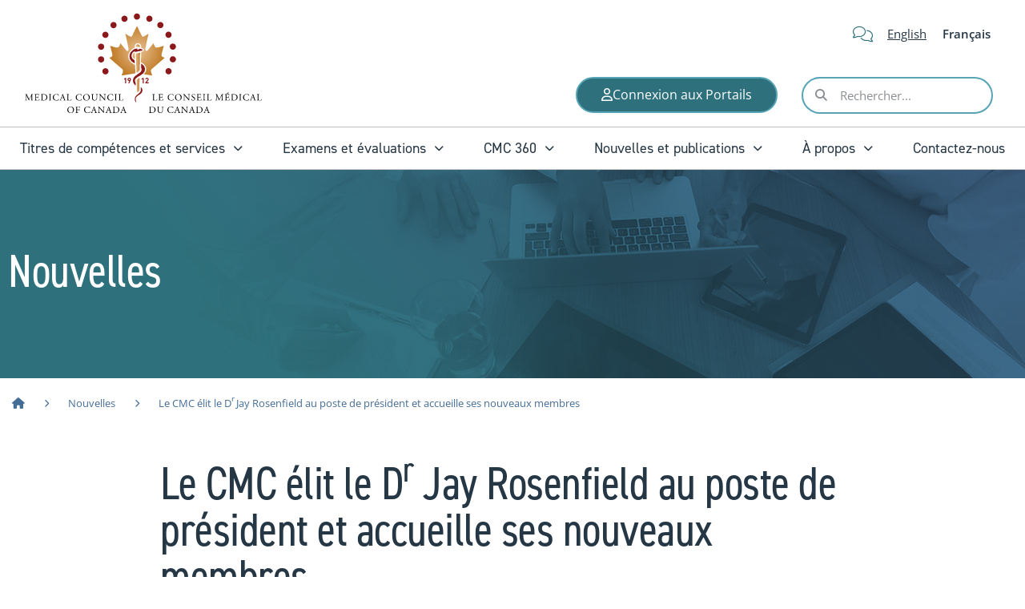

--- FILE ---
content_type: text/html; charset=UTF-8
request_url: https://mcc.ca/fr/nouvelles/le-cmc-elit-le-dr-jay-rosenfield-au-poste-de-president-et-accueille-ses-nouveaux-membres/
body_size: 26455
content:
<!doctype html>
<html dir="ltr" lang="fr-FR" prefix="og: https://ogp.me/ns#" class="">
<head>
	<meta charset="UTF-8">
	<meta name="viewport" content="width=device-width, initial-scale=1">
	<link rel="profile" href="https://gmpg.org/xfn/11">
	<script>
		/* Setting default consent mode params. When using CookieYes, this must be above wp_head() and followed by the GTM implementation.  */ 
		window.dataLayer = window.dataLayer || [];
		function gtag() {
			dataLayer.push(arguments);
		}
		gtag("consent", "default", {
			ad_storage: "denied",
			ad_user_data: "denied", 
			ad_personalization: "denied",
			analytics_storage: "denied",
			functionality_storage: "denied",
			personalization_storage: "denied",
			security_storage: "granted",
			wait_for_update: 2000,
		});
		gtag("set", "ads_data_redaction", true);
		gtag("set", "url_passthrough", true);
	</script>
	
<!-- GTM Container placement set to manual -->
<!-- Google Tag Manager (noscript) -->
				<noscript><iframe src="https://www.googletagmanager.com/ns.html?id=GTM-P7W35PX" height="0" width="0" style="display:none;visibility:hidden" aria-hidden="true"></iframe></noscript>
<!-- End Google Tag Manager (noscript) -->	<title>Le CMC élit le Dr Jay Rosenfield au poste de président et accueille ses nouveaux membres | Le Conseil médical du Canada</title>
<link rel="alternate" hreflang="en" href="https://mcc.ca/news/the-mcc-elects-dr-jay-rosenfield-as-president-and-welcomes-its-new-members/" />
<link rel="alternate" hreflang="fr" href="https://mcc.ca/fr/nouvelles/le-cmc-elit-le-dr-jay-rosenfield-au-poste-de-president-et-accueille-ses-nouveaux-membres/" />
<link rel="alternate" hreflang="x-default" href="https://mcc.ca/news/the-mcc-elects-dr-jay-rosenfield-as-president-and-welcomes-its-new-members/" />

		<!-- All in One SEO 4.9.1.1 - aioseo.com -->
	<meta name="robots" content="max-image-preview:large" />
	<link rel="canonical" href="https://mcc.ca/fr/nouvelles/le-cmc-elit-le-dr-jay-rosenfield-au-poste-de-president-et-accueille-ses-nouveaux-membres/" />
	<meta name="generator" content="All in One SEO (AIOSEO) 4.9.1.1" />
		<meta property="og:locale" content="fr_FR" />
		<meta property="og:site_name" content="Le Conseil médical du Canada |" />
		<meta property="og:type" content="article" />
		<meta property="og:title" content="Le CMC élit le Dr Jay Rosenfield au poste de président et accueille ses nouveaux membres | Le Conseil médical du Canada" />
		<meta property="og:url" content="https://mcc.ca/fr/nouvelles/le-cmc-elit-le-dr-jay-rosenfield-au-poste-de-president-et-accueille-ses-nouveaux-membres/" />
		<meta property="og:image" content="https://mcc.ca/wp-content/uploads/MCC-logo.png" />
		<meta property="og:image:secure_url" content="https://mcc.ca/wp-content/uploads/MCC-logo.png" />
		<meta property="og:image:width" content="500" />
		<meta property="og:image:height" content="224" />
		<meta property="article:published_time" content="2018-09-25T20:42:36+00:00" />
		<meta property="article:modified_time" content="2024-01-18T18:40:18+00:00" />
		<meta name="twitter:card" content="summary" />
		<meta name="twitter:title" content="Le CMC élit le Dr Jay Rosenfield au poste de président et accueille ses nouveaux membres | Le Conseil médical du Canada" />
		<meta name="twitter:image" content="https://mcc.ca/wp-content/uploads/MCC-logo.png" />
		<script type="application/ld+json" class="aioseo-schema">
			{"@context":"https:\/\/schema.org","@graph":[{"@type":"BreadcrumbList","@id":"https:\/\/mcc.ca\/fr\/nouvelles\/le-cmc-elit-le-dr-jay-rosenfield-au-poste-de-president-et-accueille-ses-nouveaux-membres\/#breadcrumblist","itemListElement":[{"@type":"ListItem","@id":"https:\/\/mcc.ca\/fr\/#listItem","position":1,"name":"Home","item":"https:\/\/mcc.ca\/fr\/","nextItem":{"@type":"ListItem","@id":"https:\/\/mcc.ca\/fr\/nouvelles\/#listItem","name":"News"}},{"@type":"ListItem","@id":"https:\/\/mcc.ca\/fr\/nouvelles\/#listItem","position":2,"name":"News","item":"https:\/\/mcc.ca\/fr\/nouvelles\/","nextItem":{"@type":"ListItem","@id":"https:\/\/mcc.ca\/news-tags\/dr-jay-rosenfield\/#listItem","name":"Dr. Jay Rosenfield"},"previousItem":{"@type":"ListItem","@id":"https:\/\/mcc.ca\/fr\/#listItem","name":"Home"}},{"@type":"ListItem","@id":"https:\/\/mcc.ca\/news-tags\/dr-jay-rosenfield\/#listItem","position":3,"name":"Dr. Jay Rosenfield","item":"https:\/\/mcc.ca\/news-tags\/dr-jay-rosenfield\/","nextItem":{"@type":"ListItem","@id":"https:\/\/mcc.ca\/fr\/nouvelles\/le-cmc-elit-le-dr-jay-rosenfield-au-poste-de-president-et-accueille-ses-nouveaux-membres\/#listItem","name":"Le CMC \u00e9lit le Dr Jay Rosenfield au poste de pr\u00e9sident et accueille ses nouveaux membres"},"previousItem":{"@type":"ListItem","@id":"https:\/\/mcc.ca\/fr\/nouvelles\/#listItem","name":"News"}},{"@type":"ListItem","@id":"https:\/\/mcc.ca\/fr\/nouvelles\/le-cmc-elit-le-dr-jay-rosenfield-au-poste-de-president-et-accueille-ses-nouveaux-membres\/#listItem","position":4,"name":"Le CMC \u00e9lit le Dr Jay Rosenfield au poste de pr\u00e9sident et accueille ses nouveaux membres","previousItem":{"@type":"ListItem","@id":"https:\/\/mcc.ca\/news-tags\/dr-jay-rosenfield\/#listItem","name":"Dr. Jay Rosenfield"}}]},{"@type":"Organization","@id":"https:\/\/mcc.ca\/fr\/#organization","name":"Le Conseil m\u00e9dical du Canada","url":"https:\/\/mcc.ca\/fr\/"},{"@type":"WebPage","@id":"https:\/\/mcc.ca\/fr\/nouvelles\/le-cmc-elit-le-dr-jay-rosenfield-au-poste-de-president-et-accueille-ses-nouveaux-membres\/#webpage","url":"https:\/\/mcc.ca\/fr\/nouvelles\/le-cmc-elit-le-dr-jay-rosenfield-au-poste-de-president-et-accueille-ses-nouveaux-membres\/","name":"Le CMC \u00e9lit le Dr Jay Rosenfield au poste de pr\u00e9sident et accueille ses nouveaux membres | Le Conseil m\u00e9dical du Canada","inLanguage":"fr-FR","isPartOf":{"@id":"https:\/\/mcc.ca\/fr\/#website"},"breadcrumb":{"@id":"https:\/\/mcc.ca\/fr\/nouvelles\/le-cmc-elit-le-dr-jay-rosenfield-au-poste-de-president-et-accueille-ses-nouveaux-membres\/#breadcrumblist"},"datePublished":"2018-09-25T16:42:36-04:00","dateModified":"2024-01-18T13:40:18-05:00"},{"@type":"WebSite","@id":"https:\/\/mcc.ca\/fr\/#website","url":"https:\/\/mcc.ca\/fr\/","name":"Medical Council of Canada","inLanguage":"fr-FR","publisher":{"@id":"https:\/\/mcc.ca\/fr\/#organization"}}]}
		</script>
		<!-- All in One SEO -->

<script id="cookieyes" type="text/javascript" src="https://cdn-cookieyes.com/client_data/f696531c3043959586e1a08a/script.js"></script>
<!-- Google Tag Manager for WordPress by gtm4wp.com -->
<script data-cfasync="false" data-pagespeed-no-defer>
	var gtm4wp_datalayer_name = "dataLayer";
	var dataLayer = dataLayer || [];
</script>
<!-- End Google Tag Manager for WordPress by gtm4wp.com --><link rel='dns-prefetch' href='//js.hs-scripts.com' />
<link rel="alternate" type="application/rss+xml" title="Le Conseil médical du Canada &raquo; Flux" href="https://mcc.ca/fr/feed/" />
<link rel="alternate" type="application/rss+xml" title="Le Conseil médical du Canada &raquo; Flux des commentaires" href="https://mcc.ca/fr/comments/feed/" />
<link rel="alternate" title="oEmbed (JSON)" type="application/json+oembed" href="https://mcc.ca/fr/wp-json/oembed/1.0/embed?url=https%3A%2F%2Fmcc.ca%2Ffr%2Fnouvelles%2Fle-cmc-elit-le-dr-jay-rosenfield-au-poste-de-president-et-accueille-ses-nouveaux-membres%2F" />
<link rel="alternate" title="oEmbed (XML)" type="text/xml+oembed" href="https://mcc.ca/fr/wp-json/oembed/1.0/embed?url=https%3A%2F%2Fmcc.ca%2Ffr%2Fnouvelles%2Fle-cmc-elit-le-dr-jay-rosenfield-au-poste-de-president-et-accueille-ses-nouveaux-membres%2F&#038;format=xml" />
<link rel="stylesheet" type="text/css" href="https://use.typekit.net/bug3oyu.css"><style id='wp-img-auto-sizes-contain-inline-css'>
img:is([sizes=auto i],[sizes^="auto," i]){contain-intrinsic-size:3000px 1500px}
/*# sourceURL=wp-img-auto-sizes-contain-inline-css */
</style>
<link rel='stylesheet' id='hello-elementor-theme-style-css' href='https://mcc.ca/wp-content/themes/hello-elementor/assets/css/theme.css?ver=3.4.5' media='all' />
<link rel='stylesheet' id='jet-menu-hello-css' href='https://mcc.ca/wp-content/plugins/jet-menu/integration/themes/hello-elementor/assets/css/style.css?ver=2.4.18' media='all' />
<style id='wp-emoji-styles-inline-css'>

	img.wp-smiley, img.emoji {
		display: inline !important;
		border: none !important;
		box-shadow: none !important;
		height: 1em !important;
		width: 1em !important;
		margin: 0 0.07em !important;
		vertical-align: -0.1em !important;
		background: none !important;
		padding: 0 !important;
	}
/*# sourceURL=wp-emoji-styles-inline-css */
</style>
<link rel='stylesheet' id='wp-block-library-css' href='https://mcc.ca/wp-includes/css/dist/block-library/style.min.css?ver=6.9' media='all' />
<link rel='stylesheet' id='aioseo/css/src/vue/standalone/blocks/table-of-contents/global.scss-css' href='https://mcc.ca/wp-content/plugins/all-in-one-seo-pack/dist/Lite/assets/css/table-of-contents/global.e90f6d47.css?ver=4.9.1.1' media='all' />
<link rel='stylesheet' id='jet-engine-frontend-css' href='https://mcc.ca/wp-content/plugins/jet-engine/assets/css/frontend.css?ver=3.8.0' media='all' />
<style id='filebird-block-filebird-gallery-style-inline-css'>
ul.filebird-block-filebird-gallery{margin:auto!important;padding:0!important;width:100%}ul.filebird-block-filebird-gallery.layout-grid{display:grid;grid-gap:20px;align-items:stretch;grid-template-columns:repeat(var(--columns),1fr);justify-items:stretch}ul.filebird-block-filebird-gallery.layout-grid li img{border:1px solid #ccc;box-shadow:2px 2px 6px 0 rgba(0,0,0,.3);height:100%;max-width:100%;-o-object-fit:cover;object-fit:cover;width:100%}ul.filebird-block-filebird-gallery.layout-masonry{-moz-column-count:var(--columns);-moz-column-gap:var(--space);column-gap:var(--space);-moz-column-width:var(--min-width);columns:var(--min-width) var(--columns);display:block;overflow:auto}ul.filebird-block-filebird-gallery.layout-masonry li{margin-bottom:var(--space)}ul.filebird-block-filebird-gallery li{list-style:none}ul.filebird-block-filebird-gallery li figure{height:100%;margin:0;padding:0;position:relative;width:100%}ul.filebird-block-filebird-gallery li figure figcaption{background:linear-gradient(0deg,rgba(0,0,0,.7),rgba(0,0,0,.3) 70%,transparent);bottom:0;box-sizing:border-box;color:#fff;font-size:.8em;margin:0;max-height:100%;overflow:auto;padding:3em .77em .7em;position:absolute;text-align:center;width:100%;z-index:2}ul.filebird-block-filebird-gallery li figure figcaption a{color:inherit}.fb-block-hover-animation-zoomIn figure{overflow:hidden}.fb-block-hover-animation-zoomIn figure img{transform:scale(1);transition:.3s ease-in-out}.fb-block-hover-animation-zoomIn figure:hover img{transform:scale(1.3)}.fb-block-hover-animation-shine figure{overflow:hidden;position:relative}.fb-block-hover-animation-shine figure:before{background:linear-gradient(90deg,hsla(0,0%,100%,0) 0,hsla(0,0%,100%,.3));content:"";display:block;height:100%;left:-75%;position:absolute;top:0;transform:skewX(-25deg);width:50%;z-index:2}.fb-block-hover-animation-shine figure:hover:before{animation:shine .75s}@keyframes shine{to{left:125%}}.fb-block-hover-animation-opacity figure{overflow:hidden}.fb-block-hover-animation-opacity figure img{opacity:1;transition:.3s ease-in-out}.fb-block-hover-animation-opacity figure:hover img{opacity:.5}.fb-block-hover-animation-grayscale figure img{filter:grayscale(100%);transition:.3s ease-in-out}.fb-block-hover-animation-grayscale figure:hover img{filter:grayscale(0)}

/*# sourceURL=https://mcc.ca/wp-content/plugins/filebird-pro/blocks/filebird-gallery/build/style-index.css */
</style>
<style id='global-styles-inline-css'>
:root{--wp--preset--aspect-ratio--square: 1;--wp--preset--aspect-ratio--4-3: 4/3;--wp--preset--aspect-ratio--3-4: 3/4;--wp--preset--aspect-ratio--3-2: 3/2;--wp--preset--aspect-ratio--2-3: 2/3;--wp--preset--aspect-ratio--16-9: 16/9;--wp--preset--aspect-ratio--9-16: 9/16;--wp--preset--color--black: #000000;--wp--preset--color--cyan-bluish-gray: #abb8c3;--wp--preset--color--white: #ffffff;--wp--preset--color--pale-pink: #f78da7;--wp--preset--color--vivid-red: #cf2e2e;--wp--preset--color--luminous-vivid-orange: #ff6900;--wp--preset--color--luminous-vivid-amber: #fcb900;--wp--preset--color--light-green-cyan: #7bdcb5;--wp--preset--color--vivid-green-cyan: #00d084;--wp--preset--color--pale-cyan-blue: #8ed1fc;--wp--preset--color--vivid-cyan-blue: #0693e3;--wp--preset--color--vivid-purple: #9b51e0;--wp--preset--gradient--vivid-cyan-blue-to-vivid-purple: linear-gradient(135deg,rgb(6,147,227) 0%,rgb(155,81,224) 100%);--wp--preset--gradient--light-green-cyan-to-vivid-green-cyan: linear-gradient(135deg,rgb(122,220,180) 0%,rgb(0,208,130) 100%);--wp--preset--gradient--luminous-vivid-amber-to-luminous-vivid-orange: linear-gradient(135deg,rgb(252,185,0) 0%,rgb(255,105,0) 100%);--wp--preset--gradient--luminous-vivid-orange-to-vivid-red: linear-gradient(135deg,rgb(255,105,0) 0%,rgb(207,46,46) 100%);--wp--preset--gradient--very-light-gray-to-cyan-bluish-gray: linear-gradient(135deg,rgb(238,238,238) 0%,rgb(169,184,195) 100%);--wp--preset--gradient--cool-to-warm-spectrum: linear-gradient(135deg,rgb(74,234,220) 0%,rgb(151,120,209) 20%,rgb(207,42,186) 40%,rgb(238,44,130) 60%,rgb(251,105,98) 80%,rgb(254,248,76) 100%);--wp--preset--gradient--blush-light-purple: linear-gradient(135deg,rgb(255,206,236) 0%,rgb(152,150,240) 100%);--wp--preset--gradient--blush-bordeaux: linear-gradient(135deg,rgb(254,205,165) 0%,rgb(254,45,45) 50%,rgb(107,0,62) 100%);--wp--preset--gradient--luminous-dusk: linear-gradient(135deg,rgb(255,203,112) 0%,rgb(199,81,192) 50%,rgb(65,88,208) 100%);--wp--preset--gradient--pale-ocean: linear-gradient(135deg,rgb(255,245,203) 0%,rgb(182,227,212) 50%,rgb(51,167,181) 100%);--wp--preset--gradient--electric-grass: linear-gradient(135deg,rgb(202,248,128) 0%,rgb(113,206,126) 100%);--wp--preset--gradient--midnight: linear-gradient(135deg,rgb(2,3,129) 0%,rgb(40,116,252) 100%);--wp--preset--font-size--small: 13px;--wp--preset--font-size--medium: 20px;--wp--preset--font-size--large: 36px;--wp--preset--font-size--x-large: 42px;--wp--preset--spacing--20: 0.44rem;--wp--preset--spacing--30: 0.67rem;--wp--preset--spacing--40: 1rem;--wp--preset--spacing--50: 1.5rem;--wp--preset--spacing--60: 2.25rem;--wp--preset--spacing--70: 3.38rem;--wp--preset--spacing--80: 5.06rem;--wp--preset--shadow--natural: 6px 6px 9px rgba(0, 0, 0, 0.2);--wp--preset--shadow--deep: 12px 12px 50px rgba(0, 0, 0, 0.4);--wp--preset--shadow--sharp: 6px 6px 0px rgba(0, 0, 0, 0.2);--wp--preset--shadow--outlined: 6px 6px 0px -3px rgb(255, 255, 255), 6px 6px rgb(0, 0, 0);--wp--preset--shadow--crisp: 6px 6px 0px rgb(0, 0, 0);}:root { --wp--style--global--content-size: 800px;--wp--style--global--wide-size: 1200px; }:where(body) { margin: 0; }.wp-site-blocks > .alignleft { float: left; margin-right: 2em; }.wp-site-blocks > .alignright { float: right; margin-left: 2em; }.wp-site-blocks > .aligncenter { justify-content: center; margin-left: auto; margin-right: auto; }:where(.wp-site-blocks) > * { margin-block-start: 24px; margin-block-end: 0; }:where(.wp-site-blocks) > :first-child { margin-block-start: 0; }:where(.wp-site-blocks) > :last-child { margin-block-end: 0; }:root { --wp--style--block-gap: 24px; }:root :where(.is-layout-flow) > :first-child{margin-block-start: 0;}:root :where(.is-layout-flow) > :last-child{margin-block-end: 0;}:root :where(.is-layout-flow) > *{margin-block-start: 24px;margin-block-end: 0;}:root :where(.is-layout-constrained) > :first-child{margin-block-start: 0;}:root :where(.is-layout-constrained) > :last-child{margin-block-end: 0;}:root :where(.is-layout-constrained) > *{margin-block-start: 24px;margin-block-end: 0;}:root :where(.is-layout-flex){gap: 24px;}:root :where(.is-layout-grid){gap: 24px;}.is-layout-flow > .alignleft{float: left;margin-inline-start: 0;margin-inline-end: 2em;}.is-layout-flow > .alignright{float: right;margin-inline-start: 2em;margin-inline-end: 0;}.is-layout-flow > .aligncenter{margin-left: auto !important;margin-right: auto !important;}.is-layout-constrained > .alignleft{float: left;margin-inline-start: 0;margin-inline-end: 2em;}.is-layout-constrained > .alignright{float: right;margin-inline-start: 2em;margin-inline-end: 0;}.is-layout-constrained > .aligncenter{margin-left: auto !important;margin-right: auto !important;}.is-layout-constrained > :where(:not(.alignleft):not(.alignright):not(.alignfull)){max-width: var(--wp--style--global--content-size);margin-left: auto !important;margin-right: auto !important;}.is-layout-constrained > .alignwide{max-width: var(--wp--style--global--wide-size);}body .is-layout-flex{display: flex;}.is-layout-flex{flex-wrap: wrap;align-items: center;}.is-layout-flex > :is(*, div){margin: 0;}body .is-layout-grid{display: grid;}.is-layout-grid > :is(*, div){margin: 0;}body{padding-top: 0px;padding-right: 0px;padding-bottom: 0px;padding-left: 0px;}a:where(:not(.wp-element-button)){text-decoration: underline;}:root :where(.wp-element-button, .wp-block-button__link){background-color: #32373c;border-width: 0;color: #fff;font-family: inherit;font-size: inherit;font-style: inherit;font-weight: inherit;letter-spacing: inherit;line-height: inherit;padding-top: calc(0.667em + 2px);padding-right: calc(1.333em + 2px);padding-bottom: calc(0.667em + 2px);padding-left: calc(1.333em + 2px);text-decoration: none;text-transform: inherit;}.has-black-color{color: var(--wp--preset--color--black) !important;}.has-cyan-bluish-gray-color{color: var(--wp--preset--color--cyan-bluish-gray) !important;}.has-white-color{color: var(--wp--preset--color--white) !important;}.has-pale-pink-color{color: var(--wp--preset--color--pale-pink) !important;}.has-vivid-red-color{color: var(--wp--preset--color--vivid-red) !important;}.has-luminous-vivid-orange-color{color: var(--wp--preset--color--luminous-vivid-orange) !important;}.has-luminous-vivid-amber-color{color: var(--wp--preset--color--luminous-vivid-amber) !important;}.has-light-green-cyan-color{color: var(--wp--preset--color--light-green-cyan) !important;}.has-vivid-green-cyan-color{color: var(--wp--preset--color--vivid-green-cyan) !important;}.has-pale-cyan-blue-color{color: var(--wp--preset--color--pale-cyan-blue) !important;}.has-vivid-cyan-blue-color{color: var(--wp--preset--color--vivid-cyan-blue) !important;}.has-vivid-purple-color{color: var(--wp--preset--color--vivid-purple) !important;}.has-black-background-color{background-color: var(--wp--preset--color--black) !important;}.has-cyan-bluish-gray-background-color{background-color: var(--wp--preset--color--cyan-bluish-gray) !important;}.has-white-background-color{background-color: var(--wp--preset--color--white) !important;}.has-pale-pink-background-color{background-color: var(--wp--preset--color--pale-pink) !important;}.has-vivid-red-background-color{background-color: var(--wp--preset--color--vivid-red) !important;}.has-luminous-vivid-orange-background-color{background-color: var(--wp--preset--color--luminous-vivid-orange) !important;}.has-luminous-vivid-amber-background-color{background-color: var(--wp--preset--color--luminous-vivid-amber) !important;}.has-light-green-cyan-background-color{background-color: var(--wp--preset--color--light-green-cyan) !important;}.has-vivid-green-cyan-background-color{background-color: var(--wp--preset--color--vivid-green-cyan) !important;}.has-pale-cyan-blue-background-color{background-color: var(--wp--preset--color--pale-cyan-blue) !important;}.has-vivid-cyan-blue-background-color{background-color: var(--wp--preset--color--vivid-cyan-blue) !important;}.has-vivid-purple-background-color{background-color: var(--wp--preset--color--vivid-purple) !important;}.has-black-border-color{border-color: var(--wp--preset--color--black) !important;}.has-cyan-bluish-gray-border-color{border-color: var(--wp--preset--color--cyan-bluish-gray) !important;}.has-white-border-color{border-color: var(--wp--preset--color--white) !important;}.has-pale-pink-border-color{border-color: var(--wp--preset--color--pale-pink) !important;}.has-vivid-red-border-color{border-color: var(--wp--preset--color--vivid-red) !important;}.has-luminous-vivid-orange-border-color{border-color: var(--wp--preset--color--luminous-vivid-orange) !important;}.has-luminous-vivid-amber-border-color{border-color: var(--wp--preset--color--luminous-vivid-amber) !important;}.has-light-green-cyan-border-color{border-color: var(--wp--preset--color--light-green-cyan) !important;}.has-vivid-green-cyan-border-color{border-color: var(--wp--preset--color--vivid-green-cyan) !important;}.has-pale-cyan-blue-border-color{border-color: var(--wp--preset--color--pale-cyan-blue) !important;}.has-vivid-cyan-blue-border-color{border-color: var(--wp--preset--color--vivid-cyan-blue) !important;}.has-vivid-purple-border-color{border-color: var(--wp--preset--color--vivid-purple) !important;}.has-vivid-cyan-blue-to-vivid-purple-gradient-background{background: var(--wp--preset--gradient--vivid-cyan-blue-to-vivid-purple) !important;}.has-light-green-cyan-to-vivid-green-cyan-gradient-background{background: var(--wp--preset--gradient--light-green-cyan-to-vivid-green-cyan) !important;}.has-luminous-vivid-amber-to-luminous-vivid-orange-gradient-background{background: var(--wp--preset--gradient--luminous-vivid-amber-to-luminous-vivid-orange) !important;}.has-luminous-vivid-orange-to-vivid-red-gradient-background{background: var(--wp--preset--gradient--luminous-vivid-orange-to-vivid-red) !important;}.has-very-light-gray-to-cyan-bluish-gray-gradient-background{background: var(--wp--preset--gradient--very-light-gray-to-cyan-bluish-gray) !important;}.has-cool-to-warm-spectrum-gradient-background{background: var(--wp--preset--gradient--cool-to-warm-spectrum) !important;}.has-blush-light-purple-gradient-background{background: var(--wp--preset--gradient--blush-light-purple) !important;}.has-blush-bordeaux-gradient-background{background: var(--wp--preset--gradient--blush-bordeaux) !important;}.has-luminous-dusk-gradient-background{background: var(--wp--preset--gradient--luminous-dusk) !important;}.has-pale-ocean-gradient-background{background: var(--wp--preset--gradient--pale-ocean) !important;}.has-electric-grass-gradient-background{background: var(--wp--preset--gradient--electric-grass) !important;}.has-midnight-gradient-background{background: var(--wp--preset--gradient--midnight) !important;}.has-small-font-size{font-size: var(--wp--preset--font-size--small) !important;}.has-medium-font-size{font-size: var(--wp--preset--font-size--medium) !important;}.has-large-font-size{font-size: var(--wp--preset--font-size--large) !important;}.has-x-large-font-size{font-size: var(--wp--preset--font-size--x-large) !important;}
:root :where(.wp-block-pullquote){font-size: 1.5em;line-height: 1.6;}
/*# sourceURL=global-styles-inline-css */
</style>
<link rel='stylesheet' id='main_css-css' href='https://mcc.ca/wp-content/plugins/mcc-plugin/assets/styles/main.css' media='all' />
<link rel='stylesheet' id='wpml-legacy-horizontal-list-0-css' href='https://mcc.ca/wp-content/plugins/sitepress-multilingual-cms/templates/language-switchers/legacy-list-horizontal/style.min.css?ver=1' media='all' />
<style id='wpml-legacy-horizontal-list-0-inline-css'>
.wpml-ls-statics-shortcode_actions a, .wpml-ls-statics-shortcode_actions .wpml-ls-sub-menu a, .wpml-ls-statics-shortcode_actions .wpml-ls-sub-menu a:link, .wpml-ls-statics-shortcode_actions li:not(.wpml-ls-current-language) .wpml-ls-link, .wpml-ls-statics-shortcode_actions li:not(.wpml-ls-current-language) .wpml-ls-link:link {color:#253644;}.wpml-ls-statics-shortcode_actions .wpml-ls-current-language > a {color:#253644;}
/*# sourceURL=wpml-legacy-horizontal-list-0-inline-css */
</style>
<link rel='stylesheet' id='articulate-custom-css-css' href='https://mcc.ca/wp-content/plugins/insert-or-embed-articulate-content-into-wordpress-premium/css/frontend.css?ver=6.9' media='all' />
<link rel='stylesheet' id='hello-elementor-child-style-css' href='https://mcc.ca/wp-content/themes/hello-theme-child-master/style.css?ver=1.0.4' media='all' />
<link rel='stylesheet' id='hello-elementor-css' href='https://mcc.ca/wp-content/themes/hello-elementor/assets/css/reset.css?ver=3.4.5' media='all' />
<link rel='stylesheet' id='hello-elementor-header-footer-css' href='https://mcc.ca/wp-content/themes/hello-elementor/assets/css/header-footer.css?ver=3.4.5' media='all' />
<link rel='stylesheet' id='font-awesome-all-css' href='https://mcc.ca/wp-content/plugins/jet-menu/assets/public/lib/font-awesome/css/all.min.css?ver=5.12.0' media='all' />
<link rel='stylesheet' id='font-awesome-v4-shims-css' href='https://mcc.ca/wp-content/plugins/jet-menu/assets/public/lib/font-awesome/css/v4-shims.min.css?ver=5.12.0' media='all' />
<link rel='stylesheet' id='jet-menu-public-styles-css' href='https://mcc.ca/wp-content/plugins/jet-menu/assets/public/css/public.css?ver=2.4.18' media='all' />
<link rel='stylesheet' id='elementor-frontend-css' href='https://mcc.ca/wp-content/uploads/elementor/css/custom-frontend.min.css?ver=1765573250' media='all' />
<link rel='stylesheet' id='widget-search-form-css' href='https://mcc.ca/wp-content/plugins/elementor-pro/assets/css/widget-search-form.min.css?ver=3.33.2' media='all' />
<link rel='stylesheet' id='widget-image-css' href='https://mcc.ca/wp-content/plugins/elementor/assets/css/widget-image.min.css?ver=3.33.4' media='all' />
<link rel='stylesheet' id='widget-heading-css' href='https://mcc.ca/wp-content/plugins/elementor/assets/css/widget-heading.min.css?ver=3.33.4' media='all' />
<link rel='stylesheet' id='widget-social-icons-css' href='https://mcc.ca/wp-content/plugins/elementor/assets/css/widget-social-icons.min.css?ver=3.33.4' media='all' />
<link rel='stylesheet' id='e-apple-webkit-css' href='https://mcc.ca/wp-content/uploads/elementor/css/custom-apple-webkit.min.css?ver=1765573250' media='all' />
<link rel='stylesheet' id='widget-divider-css' href='https://mcc.ca/wp-content/plugins/elementor/assets/css/widget-divider.min.css?ver=3.33.4' media='all' />
<link rel='stylesheet' id='swiper-css' href='https://mcc.ca/wp-content/plugins/elementor/assets/lib/swiper/v8/css/swiper.min.css?ver=8.4.5' media='all' />
<link rel='stylesheet' id='e-swiper-css' href='https://mcc.ca/wp-content/plugins/elementor/assets/css/conditionals/e-swiper.min.css?ver=3.33.4' media='all' />
<link rel='stylesheet' id='elementor-icons-css' href='https://mcc.ca/wp-content/plugins/elementor/assets/lib/eicons/css/elementor-icons.min.css?ver=5.44.0' media='all' />
<link rel='stylesheet' id='elementor-post-32-css' href='https://mcc.ca/wp-content/uploads/elementor/css/post-32.css?ver=1765573251' media='all' />
<link rel='stylesheet' id='filebird-elementor-frontend-css' href='https://mcc.ca/wp-content/plugins/filebird-pro/includes/PageBuilders/Elementor/assets/css/frontend.css?ver=6.5.2' media='all' />
<link rel='stylesheet' id='jet-tabs-frontend-css' href='https://mcc.ca/wp-content/plugins/jet-tabs/assets/css/jet-tabs-frontend.css?ver=2.2.12' media='all' />
<link rel='stylesheet' id='elementor-post-4743-css' href='https://mcc.ca/wp-content/uploads/elementor/css/post-4743.css?ver=1765573260' media='all' />
<link rel='stylesheet' id='elementor-post-4742-css' href='https://mcc.ca/wp-content/uploads/elementor/css/post-4742.css?ver=1765573260' media='all' />
<link rel='stylesheet' id='elementor-post-4184-css' href='https://mcc.ca/wp-content/uploads/elementor/css/post-4184.css?ver=1765573285' media='all' />
<link rel='stylesheet' id='relevanssi-live-search-css' href='https://mcc.ca/wp-content/plugins/relevanssi-live-ajax-search/assets/styles/style.css?ver=2.5' media='all' />
<link rel='stylesheet' id='elementor-gf-local-opensans-css' href='https://mcc.ca/wp-content/uploads/elementor/google-fonts/css/opensans.css?ver=1742794910' media='all' />
<script id="wpml-cookie-js-extra">
var wpml_cookies = {"wp-wpml_current_language":{"value":"fr","expires":1,"path":"/"}};
var wpml_cookies = {"wp-wpml_current_language":{"value":"fr","expires":1,"path":"/"}};
//# sourceURL=wpml-cookie-js-extra
</script>
<script src="https://mcc.ca/wp-content/plugins/sitepress-multilingual-cms/res/js/cookies/language-cookie.js?ver=486900" id="wpml-cookie-js" defer data-wp-strategy="defer"></script>
<script src="https://mcc.ca/wp-includes/js/jquery/jquery.min.js?ver=3.7.1" id="jquery-core-js"></script>
<script src="https://mcc.ca/wp-includes/js/jquery/jquery-migrate.min.js?ver=3.4.1" id="jquery-migrate-js"></script>
<script src="https://mcc.ca/wp-content/plugins/mcc-plugin/assets/js/MCC-Script.js?ver=1.0.0" id="MCC-Script-js"></script>
<script id="MCC-Elementor-Widgets-js-extra">
var ajax_object = {"ajax_url":"https://mcc.ca/wp-admin/admin-ajax.php"};
var ajax_object = {"ajax_url":"https://mcc.ca/wp-admin/admin-ajax.php"};
//# sourceURL=MCC-Elementor-Widgets-js-extra
</script>
<script src="https://mcc.ca/wp-content/plugins/mcc-plugin/assets/js/MCC-Elementor-Widgets.js?ver=1.0.0" id="MCC-Elementor-Widgets-js"></script>
<script src="https://mcc.ca/wp-content/plugins/insert-or-embed-articulate-content-into-wordpress-premium/js/frontend.js?ver=6.9" id="articulate-custom-js-js"></script>
<link rel="https://api.w.org/" href="https://mcc.ca/fr/wp-json/" /><link rel="alternate" title="JSON" type="application/json" href="https://mcc.ca/fr/wp-json/wp/v2/news/11654" /><link rel="EditURI" type="application/rsd+xml" title="RSD" href="https://mcc.ca/xmlrpc.php?rsd" />
<link rel='shortlink' href='https://mcc.ca/fr/?p=11654' />
<meta name="generator" content="WPML ver:4.8.6 stt:1,4;" />
			<!-- DO NOT COPY THIS SNIPPET! Start of Page Analytics Tracking for HubSpot WordPress plugin v11.3.33-->
			<script class="hsq-set-content-id" data-content-id="blog-post">
				var _hsq = _hsq || [];
				_hsq.push(["setContentType", "blog-post"]);
			</script>
			<!-- DO NOT COPY THIS SNIPPET! End of Page Analytics Tracking for HubSpot WordPress plugin -->
			
<!-- Google Tag Manager for WordPress by gtm4wp.com -->
<!-- GTM Container placement set to manual -->
<script data-cfasync="false" data-pagespeed-no-defer>
	var dataLayer_content = {"pagePostType":"news","pagePostType2":"single-news"};
	dataLayer.push( dataLayer_content );
</script>
<script data-cfasync="false" data-pagespeed-no-defer>
(function(w,d,s,l,i){w[l]=w[l]||[];w[l].push({'gtm.start':
new Date().getTime(),event:'gtm.js'});var f=d.getElementsByTagName(s)[0],
j=d.createElement(s),dl=l!='dataLayer'?'&l='+l:'';j.async=true;j.src=
'//www.googletagmanager.com/gtm.js?id='+i+dl;f.parentNode.insertBefore(j,f);
})(window,document,'script','dataLayer','GTM-P7W35PX');
</script>
<!-- End Google Tag Manager for WordPress by gtm4wp.com --><meta name="generator" content="Elementor 3.33.4; features: additional_custom_breakpoints; settings: css_print_method-external, google_font-enabled, font_display-auto">
			<style>
				.e-con.e-parent:nth-of-type(n+4):not(.e-lazyloaded):not(.e-no-lazyload),
				.e-con.e-parent:nth-of-type(n+4):not(.e-lazyloaded):not(.e-no-lazyload) * {
					background-image: none !important;
				}
				@media screen and (max-height: 1024px) {
					.e-con.e-parent:nth-of-type(n+3):not(.e-lazyloaded):not(.e-no-lazyload),
					.e-con.e-parent:nth-of-type(n+3):not(.e-lazyloaded):not(.e-no-lazyload) * {
						background-image: none !important;
					}
				}
				@media screen and (max-height: 640px) {
					.e-con.e-parent:nth-of-type(n+2):not(.e-lazyloaded):not(.e-no-lazyload),
					.e-con.e-parent:nth-of-type(n+2):not(.e-lazyloaded):not(.e-no-lazyload) * {
						background-image: none !important;
					}
				}
			</style>
			<link rel="icon" href="https://mcc.ca/wp-content/uploads/MCC-favicon-150x150.png" sizes="32x32" />
<link rel="icon" href="https://mcc.ca/wp-content/uploads/MCC-favicon.png" sizes="192x192" />
<link rel="apple-touch-icon" href="https://mcc.ca/wp-content/uploads/MCC-favicon.png" />
<meta name="msapplication-TileImage" content="https://mcc.ca/wp-content/uploads/MCC-favicon.png" />
</head>
<body class="wp-singular news-template-default single single-news postid-11654 single-format-standard wp-embed-responsive wp-theme-hello-elementor wp-child-theme-hello-theme-child-master hello-elementor-default jet-desktop-menu-active elementor-default elementor-kit-32 elementor-page-4184">


<!-- GTM Container placement set to manual -->
<!-- Google Tag Manager (noscript) -->
<a class="skip-link screen-reader-text" href="#content">Aller au contenu</a>

		<header data-elementor-type="header" data-elementor-id="4743" class="elementor elementor-4743 elementor-81 elementor-location-header" data-elementor-post-type="elementor_library">
					<section class="elementor-section elementor-top-section elementor-element elementor-element-bb0b00c elementor-hidden-desktop elementor-hidden-laptop elementor-section-boxed elementor-section-height-default elementor-section-height-default" data-id="bb0b00c" data-element_type="section">
						<div class="elementor-container elementor-column-gap-default">
					<div class="elementor-column elementor-col-100 elementor-top-column elementor-element elementor-element-8ae1180" data-id="8ae1180" data-element_type="column">
			<div class="elementor-widget-wrap elementor-element-populated">
						<div class="elementor-element elementor-element-12e4cc4 elementor-search-form--skin-full_screen elementor-widget-tablet__width-auto elementor-hidden-desktop elementor-widget-mobile__width-auto elementor-widget elementor-widget-search-form" data-id="12e4cc4" data-element_type="widget" data-settings="{&quot;skin&quot;:&quot;full_screen&quot;}" data-widget_type="search-form.default">
				<div class="elementor-widget-container">
							<search role="search">
			<form class="elementor-search-form" action="https://mcc.ca/fr/" method="get">
												<div class="elementor-search-form__toggle" role="button" tabindex="0" aria-label="Rechercher ">
					<i aria-hidden="true" class="fas fa-search"></i>				</div>
								<div class="elementor-search-form__container">
					<label class="elementor-screen-only" for="elementor-search-form-12e4cc4">Rechercher </label>

					
					<input id="elementor-search-form-12e4cc4" placeholder="Search..." class="elementor-search-form__input" type="search" name="s" value="">
					<input type='hidden' name='lang' value='fr' />
					
										<div class="dialog-lightbox-close-button dialog-close-button" role="button" tabindex="0" aria-label="Fermer ce champ de recherche.">
						<i aria-hidden="true" class="eicon-close"></i>					</div>
									</div>
			</form>
		</search>
						</div>
				</div>
				<div class="elementor-element elementor-element-da47ca8 elementor-widget__width-auto elementor-hidden-desktop elementor-widget-mobile__width-auto elementor-widget elementor-widget-shortcode" data-id="da47ca8" data-element_type="widget" data-widget_type="shortcode.default">
				<div class="elementor-widget-container">
							<div class="elementor-shortcode">
<div class="wpml-ls-statics-shortcode_actions wpml-ls wpml-ls-legacy-list-horizontal">
	<ul role="menu"><li class="wpml-ls-slot-shortcode_actions wpml-ls-item wpml-ls-item-en wpml-ls-first-item wpml-ls-item-legacy-list-horizontal" role="none">
				<a href="https://mcc.ca/news/the-mcc-elects-dr-jay-rosenfield-as-president-and-welcomes-its-new-members/" class="wpml-ls-link" role="menuitem"  aria-label="Passer à English" title="Passer à English" >
                    <span class="wpml-ls-native" lang="en">English</span></a>
			</li><li class="wpml-ls-slot-shortcode_actions wpml-ls-item wpml-ls-item-fr wpml-ls-current-language wpml-ls-last-item wpml-ls-item-legacy-list-horizontal" role="none">
				<a href="https://mcc.ca/fr/nouvelles/le-cmc-elit-le-dr-jay-rosenfield-au-poste-de-president-et-accueille-ses-nouveaux-membres/" class="wpml-ls-link" role="menuitem" >
                    <span class="wpml-ls-native" role="menuitem">Français</span></a>
			</li></ul>
</div>
</div>
						</div>
				</div>
					</div>
		</div>
					</div>
		</section>
				<section class="elementor-section elementor-top-section elementor-element elementor-element-a9c72ec elementor-section-content-bottom elementor-section-boxed elementor-section-height-default elementor-section-height-default" data-id="a9c72ec" data-element_type="section" data-settings="{&quot;background_background&quot;:&quot;classic&quot;}">
							<div class="elementor-background-overlay"></div>
							<div class="elementor-container elementor-column-gap-default">
					<div class="elementor-column elementor-col-50 elementor-top-column elementor-element elementor-element-b27094f" data-id="b27094f" data-element_type="column">
			<div class="elementor-widget-wrap elementor-element-populated">
						<div class="elementor-element elementor-element-f20217d elementor-widget elementor-widget-image" data-id="f20217d" data-element_type="widget" data-widget_type="image.default">
				<div class="elementor-widget-container">
																<a href="/fr/">
							<img width="567" height="254" src="https://mcc.ca/wp-content/uploads/MCC-logo.svg" class="attachment-large size-large wp-image-7944" alt="Logo du Conseil médical du Canada" />								</a>
															</div>
				</div>
					</div>
		</div>
				<div class="elementor-column elementor-col-50 elementor-top-column elementor-element elementor-element-12e49aa" data-id="12e49aa" data-element_type="column">
			<div class="elementor-widget-wrap elementor-element-populated">
						<section class="elementor-section elementor-inner-section elementor-element elementor-element-386687c elementor-hidden-tablet elementor-hidden-mobile elementor-section-content-top elementor-section-boxed elementor-section-height-default elementor-section-height-default" data-id="386687c" data-element_type="section">
						<div class="elementor-container elementor-column-gap-default">
					<div class="elementor-column elementor-col-100 elementor-inner-column elementor-element elementor-element-9e755db" data-id="9e755db" data-element_type="column">
			<div class="elementor-widget-wrap elementor-element-populated">
						<div class="elementor-element elementor-element-501de56 elementor-widget__width-auto chat-link elementor-widget elementor-widget-button" data-id="501de56" data-element_type="widget" data-widget_type="button.default">
				<div class="elementor-widget-container">
									<div class="elementor-button-wrapper">
					<a class="elementor-button elementor-button-link elementor-size-xl" href="https://mcc.whoson.com/newchat/chat.aspx?domain=mcc.ca&#038;lang=FR">
						<span class="elementor-button-content-wrapper">
						<span class="elementor-button-icon">
				<i aria-hidden="true" class="fal fa-comments"></i>			</span>
								</span>
					</a>
				</div>
								</div>
				</div>
				<div class="elementor-element elementor-element-2e97e91 elementor-widget__width-auto elementor-hidden-tablet elementor-hidden-mobile elementor-widget elementor-widget-shortcode" data-id="2e97e91" data-element_type="widget" data-widget_type="shortcode.default">
				<div class="elementor-widget-container">
							<div class="elementor-shortcode">
<div class="wpml-ls-statics-shortcode_actions wpml-ls wpml-ls-legacy-list-horizontal">
	<ul role="menu"><li class="wpml-ls-slot-shortcode_actions wpml-ls-item wpml-ls-item-en wpml-ls-first-item wpml-ls-item-legacy-list-horizontal" role="none">
				<a href="https://mcc.ca/news/the-mcc-elects-dr-jay-rosenfield-as-president-and-welcomes-its-new-members/" class="wpml-ls-link" role="menuitem"  aria-label="Passer à English" title="Passer à English" >
                    <span class="wpml-ls-native" lang="en">English</span></a>
			</li><li class="wpml-ls-slot-shortcode_actions wpml-ls-item wpml-ls-item-fr wpml-ls-current-language wpml-ls-last-item wpml-ls-item-legacy-list-horizontal" role="none">
				<a href="https://mcc.ca/fr/nouvelles/le-cmc-elit-le-dr-jay-rosenfield-au-poste-de-president-et-accueille-ses-nouveaux-membres/" class="wpml-ls-link" role="menuitem" >
                    <span class="wpml-ls-native" role="menuitem">Français</span></a>
			</li></ul>
</div>
</div>
						</div>
				</div>
					</div>
		</div>
					</div>
		</section>
				<section class="elementor-section elementor-inner-section elementor-element elementor-element-4daebaa elementor-hidden-tablet elementor-hidden-mobile elementor-section-content-middle elementor-section-boxed elementor-section-height-default elementor-section-height-default" data-id="4daebaa" data-element_type="section">
						<div class="elementor-container elementor-column-gap-default">
					<div class="elementor-column elementor-col-100 elementor-inner-column elementor-element elementor-element-9e6b2c1" data-id="9e6b2c1" data-element_type="column">
			<div class="elementor-widget-wrap elementor-element-populated">
						<div class="elementor-element elementor-element-dc54873 elementor-widget__width-auto elementor-widget elementor-widget-button" data-id="dc54873" data-element_type="widget" data-widget_type="button.default">
				<div class="elementor-widget-container">
									<div class="elementor-button-wrapper">
					<a class="elementor-button elementor-button-link elementor-size-sm" href="/fr/portails/">
						<span class="elementor-button-content-wrapper">
						<span class="elementor-button-icon">
				<i aria-hidden="true" class="far fa-user"></i>			</span>
									<span class="elementor-button-text">Connexion aux Portails</span>
					</span>
					</a>
				</div>
								</div>
				</div>
				<div class="elementor-element elementor-element-5de3de1 elementor-search-form--skin-minimal elementor-widget__width-auto elementor-widget elementor-widget-search-form" data-id="5de3de1" data-element_type="widget" data-settings="{&quot;skin&quot;:&quot;minimal&quot;}" data-widget_type="search-form.default">
				<div class="elementor-widget-container">
							<search role="search">
			<form class="elementor-search-form" action="https://mcc.ca/fr/" method="get">
												<div class="elementor-search-form__container">
					<label class="elementor-screen-only" for="elementor-search-form-5de3de1">Rechercher </label>

											<div class="elementor-search-form__icon">
							<i aria-hidden="true" class="fas fa-search"></i>							<span class="elementor-screen-only">Rechercher </span>
						</div>
					
					<input id="elementor-search-form-5de3de1" placeholder="Rechercher..." class="elementor-search-form__input" type="search" name="s" value="">
					<input type='hidden' name='lang' value='fr' />
					
									</div>
			</form>
		</search>
						</div>
				</div>
					</div>
		</div>
					</div>
		</section>
				<div class="elementor-element elementor-element-bdb399b elementor-hidden-desktop elementor-hidden-laptop mcc-main-menu elementor-widget elementor-widget-jet-mega-menu" data-id="bdb399b" data-element_type="widget" data-widget_type="jet-mega-menu.default">
				<div class="elementor-widget-container">
					<div  id="jet-mobile-menu-693dbb29cefa6" class="jet-mobile-menu jet-mobile-menu--location-wp-nav" data-menu-id="2" data-menu-options="{&quot;menuUniqId&quot;:&quot;693dbb29cefa6&quot;,&quot;menuId&quot;:&quot;2&quot;,&quot;mobileMenuId&quot;:false,&quot;location&quot;:&quot;wp-nav&quot;,&quot;menuLocation&quot;:false,&quot;menuLayout&quot;:&quot;slide-out&quot;,&quot;togglePosition&quot;:&quot;default&quot;,&quot;menuPosition&quot;:&quot;right&quot;,&quot;headerTemplate&quot;:&quot;&quot;,&quot;beforeTemplate&quot;:&quot;&quot;,&quot;afterTemplate&quot;:&quot;&quot;,&quot;useBreadcrumb&quot;:true,&quot;breadcrumbPath&quot;:&quot;full&quot;,&quot;toggleText&quot;:&quot;&quot;,&quot;toggleLoader&quot;:true,&quot;backText&quot;:&quot;&quot;,&quot;itemIconVisible&quot;:true,&quot;itemBadgeVisible&quot;:true,&quot;itemDescVisible&quot;:false,&quot;loaderColor&quot;:&quot;#3a3a3a&quot;,&quot;subEvent&quot;:&quot;click&quot;,&quot;subTrigger&quot;:&quot;item&quot;,&quot;subOpenLayout&quot;:&quot;slide-in&quot;,&quot;closeAfterNavigate&quot;:false,&quot;fillSvgIcon&quot;:true,&quot;megaAjaxLoad&quot;:false}">
			<mobile-menu></mobile-menu><div class="jet-mobile-menu__refs"><div ref="toggleClosedIcon"><i class="fas fa-bars"></i></div><div ref="toggleOpenedIcon"><i class="fas fa-times"></i></div><div ref="closeIcon"><i class="fas fa-times"></i></div><div ref="backIcon"><i class="fas fa-angle-left"></i></div><div ref="dropdownIcon"><i class="fas fa-angle-right"></i></div><div ref="dropdownOpenedIcon"><i class="fas fa-angle-down"></i></div><div ref="breadcrumbIcon"><i class="fas fa-angle-right"></i></div></div></div><script id="jetMenuMobileWidgetRenderData693dbb29cefa6" type="application/json">
            {"items":{"item-4849":{"id":"item-4849","name":"Titres de comp\u00e9tences et services","attrTitle":false,"description":"","url":"\/fr\/titres-de-competences-et-services\/","target":false,"xfn":false,"itemParent":false,"itemId":4849,"megaTemplateId":4855,"megaContent":{"content":"<style>.elementor-4855 .elementor-element.elementor-element-ac4bb44{border-style:solid;border-width:3px 0px 0px 0px;border-color:var( --e-global-color-25239e8 );padding:0px 50px 25px 50px;}@media(max-width:1024px){.elementor-4855 .elementor-element.elementor-element-ac4bb44{border-width:0px 0px 0px 0px;padding:15px 0px 0px 0px;}}\/* Start custom CSS for section, class: .elementor-element-ac4bb44 *\/@media(max-width:1024px){\n    .elementor-4855 .elementor-element.elementor-element-ac4bb44{\n        padding: 10px 0;\n        z-index: 99;\n    }\n    \n    .elementor-4855 .elementor-element.elementor-element-ac4bb44 .elementor-column{\n        width: 100%;\n    }\n}\n\n.elementor-4855 .elementor-element.elementor-element-ac4bb44 .elementor-icon-list-item a{\n    text-decoration: none !important;\n}\/* End custom CSS *\/<\/style>\t\t<div data-elementor-type=\"wp-post\" data-elementor-id=\"4855\" class=\"elementor elementor-4855\" data-elementor-post-type=\"jet-menu\">\n\t\t\t\t\t\t<section class=\"elementor-section elementor-top-section elementor-element elementor-element-ac4bb44 elementor-section-boxed elementor-section-height-default elementor-section-height-default\" data-id=\"ac4bb44\" data-element_type=\"section\">\n\t\t\t\t\t\t<div class=\"elementor-container elementor-column-gap-default\">\n\t\t\t\t\t<div class=\"elementor-column elementor-col-100 elementor-top-column elementor-element elementor-element-1cc8429\" data-id=\"1cc8429\" data-element_type=\"column\">\n\t\t\t<div class=\"elementor-widget-wrap elementor-element-populated\">\n\t\t\t\t\t\t<div class=\"elementor-element elementor-element-cf5ff0f elementor-widget elementor-widget-shortcode\" data-id=\"cf5ff0f\" data-element_type=\"widget\" data-widget_type=\"shortcode.default\">\n\t\t\t\t<div class=\"elementor-widget-container\">\n\t\t\t\t\t<div class=\"menu-titres-de-competences-et-services-container\"><ul id=\"mega-385\" class=\"mcc-mega\"><li id=\"menu-item-7670\" class=\"hide-desktop menu-item menu-item-type-custom menu-item-object-custom menu-item-7670\"><a href=\"\/fr\/titres-de-competences-et-services\/\">Accueil titres de comp\u00e9tences et services<\/a><\/li>\n<li id=\"menu-item-4856\" class=\"menu-item menu-item-type-custom menu-item-object-custom menu-item-has-children menu-item-4856\"><a href=\"\/fr\/titres-de-competences-et-services\/parcours-vers-lobtention-du-permis-dexercice\/\">Vers l&rsquo;obtention d&rsquo;un permis d&rsquo;exercice<\/a>\n<ul class=\"sub-menu\">\n\t<li id=\"menu-item-22283\" class=\"menu-item menu-item-type-post_type menu-item-object-page menu-item-22283\"><a href=\"https:\/\/mcc.ca\/fr\/titres-de-competences-et-services\/parcours-vers-lobtention-du-permis-dexercice\/parcours-a-lintention-des-diplomes-internationaux-en-medecine\/\">Dipl\u00f4m\u00e9s internationaux en m\u00e9decine<\/a><\/li>\n\t<li id=\"menu-item-22282\" class=\"menu-item menu-item-type-post_type menu-item-object-page menu-item-22282\"><a href=\"https:\/\/mcc.ca\/fr\/titres-de-competences-et-services\/parcours-vers-lobtention-du-permis-dexercice\/parcours-a-lintention-des-diplomes-canadiens-en-medecine\/\">Dipl\u00f4m\u00e9s canadiens en m\u00e9decine<\/a><\/li>\n\t<li id=\"menu-item-24264\" class=\"menu-item menu-item-type-post_type menu-item-object-page menu-item-24264\"><a href=\"https:\/\/mcc.ca\/fr\/titres-de-competences-et-services\/parcours-vers-lobtention-du-permis-dexercice\/parcours-a-lintention-des-diplomes-et-medecins-americains\/\">Dipl\u00f4m\u00e9s et m\u00e9decins des \u00c9tats-Unis<\/a><\/li>\n\t<li id=\"menu-item-4857\" class=\"menu-item menu-item-type-custom menu-item-object-custom menu-item-4857\"><a href=\"\/fr\/titres-de-competences-et-services\/parcours-vers-lobtention-du-permis-dexercice\/demande-dinscription-medicale\/\">Demande d&rsquo;inscription m\u00e9dicale<\/a><\/li>\n\t<li id=\"menu-item-4858\" class=\"menu-item menu-item-type-custom menu-item-object-custom menu-item-has-children menu-item-4858\"><a href=\"\/fr\/titres-de-competences-et-services\/parcours-vers-lobtention-du-permis-dexercice\/lcmc\/\">LCMC<\/a>\n\t<ul class=\"sub-menu\">\n\t\t<li id=\"menu-item-4859\" class=\"menu-item menu-item-type-custom menu-item-object-custom menu-item-4859\"><a href=\"\/fr\/titres-de-competences-et-services\/parcours-vers-lobtention-du-permis-dexercice\/lcmc\/remplacement-de-vos-documents-de-lcmc\/\">Remplacement du LCMC<\/a><\/li>\n\t<\/ul>\n<\/li>\n<\/ul>\n<\/li>\n<li id=\"menu-item-4861\" class=\"menu-item menu-item-type-custom menu-item-object-custom menu-item-has-children menu-item-4861\"><a href=\"\/fr\/titres-de-competences-et-services\/services\/\">Services<\/a>\n<ul class=\"sub-menu\">\n\t<li id=\"menu-item-4862\" class=\"menu-item menu-item-type-custom menu-item-object-custom menu-item-4862\"><a href=\"\/fr\/titres-de-competences-et-services\/services\/demandes-de-changement-de-nom\/\">Demandes de changement de nom<\/a><\/li>\n\t<li id=\"menu-item-4865\" class=\"menu-item menu-item-type-custom menu-item-object-custom menu-item-has-children menu-item-4865\"><a href=\"\/fr\/titres-de-competences-et-services\/services\/verification-des-titres-de-competence\/\">V\u00e9rification des titres de comp\u00e9tences<\/a>\n\t<ul class=\"sub-menu\">\n\t\t<li id=\"menu-item-4866\" class=\"menu-item menu-item-type-custom menu-item-object-custom menu-item-4866\"><a href=\"\/fr\/titres-de-competences-et-services\/services\/verification-des-titres-de-competence\/instructions-pour-soumettre-des-documents-aux-fins-de-verification-a-la-source\/\">Soumettre une DVS<\/a><\/li>\n\t\t<li id=\"menu-item-4867\" class=\"menu-item menu-item-type-custom menu-item-object-custom menu-item-4867\"><a href=\"\/fr\/titres-de-competences-et-services\/services\/verification-des-titres-de-competence\/preparation-de-vos-documents\/\">Pr\u00e9parer vos documents<\/a><\/li>\n\t\t<li id=\"menu-item-13857\" class=\"menu-item menu-item-type-custom menu-item-object-custom menu-item-13857\"><a href=\"\/fr\/titres-de-competences-et-services\/services\/verification-des-titres-de-competence\/traduction-de-documents\/\">Traduction de documents<\/a><\/li>\n\t<\/ul>\n<\/li>\n\t<li id=\"menu-item-4868\" class=\"menu-item menu-item-type-custom menu-item-object-custom menu-item-4868\"><a href=\"\/fr\/titres-de-competences-et-services\/services\/repertoire-et-divulgation-de-documents\/\">Divulgation de documents et transfert de fichiers<\/a><\/li>\n\t<li id=\"menu-item-13831\" class=\"menu-item menu-item-type-custom menu-item-object-custom menu-item-13831\"><a href=\"\/fr\/titres-de-competences-et-services\/services\/evaluation-des-diplomes-detudes\/\">\u00c9valuation des dipl\u00f4mes d\u2019\u00e9tudes<\/a><\/li>\n<\/ul>\n<\/li>\n<li id=\"menu-item-10242\" class=\"menu-item menu-item-type-post_type menu-item-object-page menu-item-10242\"><a href=\"https:\/\/mcc.ca\/fr\/titres-de-competences-et-services\/registre-national-des-medecins\/\">Registre national des m\u00e9decins<\/a><\/li>\n<li id=\"menu-item-4872\" class=\"menu-item menu-item-type-custom menu-item-object-custom menu-item-4872\"><a href=\"\/fr\/frais-relies-aux-examens-et-aux-services\/\">Frais li\u00e9s aux examens et aux services<\/a><\/li>\n<li id=\"menu-item-4873\" class=\"menu-item menu-item-type-custom menu-item-object-custom menu-item-4873\"><a href=\"\/fr\/titres-de-competences-et-services\/formulaires-et-documents\/\">Formulaires et documents<\/a><\/li>\n<\/ul><\/div>\t\t<div class=\"elementor-shortcode\"><\/div>\n\t\t\t\t\t\t<\/div>\n\t\t\t\t<\/div>\n\t\t\t\t\t<\/div>\n\t\t<\/div>\n\t\t\t\t\t<\/div>\n\t\t<\/section>\n\t\t\t\t<\/div>\n\t\t","contentElements":["shortcode"],"styles":[{"handle":"elementor-post-4855","src":"https:\/\/mcc2022.wpengine.com\/wp-content\/uploads\/elementor\/css\/post-4855.css?ver=1687895307","obj":{"handle":"elementor-post-4855","src":"https:\/\/mcc2022.wpengine.com\/wp-content\/uploads\/elementor\/css\/post-4855.css?ver=1687895307","deps":["elementor-frontend"],"ver":null,"args":"all","extra":[],"textdomain":null,"translations_path":null}}],"scripts":[],"afterScripts":[]},"megaContentType":"elementor","open":false,"badgeContent":"","itemIcon":"","hideItemText":false,"classes":[""],"signature":"69b1439d4a37d6c2a9c7b721ef791818"},"item-4850":{"id":"item-4850","name":"Examens et \u00e9valuations","attrTitle":false,"description":"","url":"\/fr\/examens-et-evaluations\/","target":false,"xfn":false,"itemParent":false,"itemId":4850,"megaTemplateId":4875,"megaContent":{"content":"<style>.elementor-4875 .elementor-element.elementor-element-043b0c1{border-style:solid;border-width:3px 0px 0px 0px;border-color:var( --e-global-color-25239e8 );padding:0px 50px 25px 50px;}@media(max-width:1024px){.elementor-4875 .elementor-element.elementor-element-043b0c1{border-width:0px 0px 0px 0px;padding:15px 0px 0px 0px;}}\/* Start custom CSS for section, class: .elementor-element-043b0c1 *\/@media(max-width:1024px){\n    .elementor-4875 .elementor-element.elementor-element-043b0c1{\n        padding: 10px 0;\n        z-index: 99;\n    }\n    \n    .elementor-4875 .elementor-element.elementor-element-043b0c1 .elementor-column{\n        width: 100%;\n    }\n}\n\n.elementor-4875 .elementor-element.elementor-element-043b0c1 .elementor-icon-list-item a{\n    text-decoration: none !important;\n}\/* End custom CSS *\/<\/style>\t\t<div data-elementor-type=\"wp-post\" data-elementor-id=\"4875\" class=\"elementor elementor-4875\" data-elementor-post-type=\"jet-menu\">\n\t\t\t\t\t\t<section class=\"elementor-section elementor-top-section elementor-element elementor-element-043b0c1 elementor-section-boxed elementor-section-height-default elementor-section-height-default\" data-id=\"043b0c1\" data-element_type=\"section\">\n\t\t\t\t\t\t<div class=\"elementor-container elementor-column-gap-default\">\n\t\t\t\t\t<div class=\"elementor-column elementor-col-100 elementor-top-column elementor-element elementor-element-98d34d2\" data-id=\"98d34d2\" data-element_type=\"column\">\n\t\t\t<div class=\"elementor-widget-wrap elementor-element-populated\">\n\t\t\t\t\t\t<div class=\"elementor-element elementor-element-8ba5a02 elementor-widget elementor-widget-shortcode\" data-id=\"8ba5a02\" data-element_type=\"widget\" data-widget_type=\"shortcode.default\">\n\t\t\t\t<div class=\"elementor-widget-container\">\n\t\t\t\t\t<div class=\"menu-examens-et-evaluations-container\"><ul id=\"mega-386\" class=\"mcc-mega\"><li id=\"menu-item-7669\" class=\"hide-desktop menu-item menu-item-type-custom menu-item-object-custom menu-item-7669\"><a href=\"\/fr\/examens-et-evaluations\/\">Accueil examens et \u00e9valuations<\/a><\/li>\n<li id=\"menu-item-4876\" class=\"menu-item menu-item-type-custom menu-item-object-custom menu-item-4876\"><a href=\"\/fr\/objectifs\/\">Objectifs d&rsquo;examen<\/a><\/li>\n<li id=\"menu-item-4880\" class=\"menu-item menu-item-type-custom menu-item-object-custom menu-item-has-children menu-item-4880\"><a href=\"\/fr\/examinations-assessments\/eacmc-partie-i\/\">EACMC, partie I<\/a>\n<ul class=\"sub-menu\">\n\t<li id=\"menu-item-4881\" class=\"menu-item menu-item-type-custom menu-item-object-custom menu-item-4881\"><a href=\"\/fr\/examens-et-evaluations\/eacmc-partie-i\/admissibilite-et-demande\/\">Admissibilit\u00e9 et demande<\/a><\/li>\n\t<li id=\"menu-item-4882\" class=\"menu-item menu-item-type-custom menu-item-object-custom menu-item-4882\"><a href=\"\/fr\/examens-et-evaluations\/eacmc-partie-i\/planification\/\">Planification<\/a><\/li>\n\t<li id=\"menu-item-4883\" class=\"menu-item menu-item-type-custom menu-item-object-custom menu-item-4883\"><a href=\"\/fr\/examens-et-evaluations\/eacmc-partie-i\/le-jour-de-lexamen\/\">Jour de l\u2019examen<\/a><\/li>\n\t<li id=\"menu-item-4885\" class=\"menu-item menu-item-type-custom menu-item-object-custom menu-item-4885\"><a href=\"\/fr\/examens-et-evaluations\/eacmc-partie-i\/resultats\/\">R\u00e9sultats<\/a><\/li>\n\t<li id=\"menu-item-4886\" class=\"menu-item menu-item-type-custom menu-item-object-custom menu-item-4886\"><a href=\"\/fr\/examens-et-evaluations\/eacmc-partie-i\/retrait\/\">Retrait<\/a><\/li>\n<\/ul>\n<\/li>\n<li id=\"menu-item-4887\" class=\"menu-item menu-item-type-custom menu-item-object-custom menu-item-has-children menu-item-4887\"><a href=\"\/fr\/examens-et-evaluations\/examen-de-la-cne\/\">Examen de la CNE<\/a>\n<ul class=\"sub-menu\">\n\t<li id=\"menu-item-4888\" class=\"menu-item menu-item-type-custom menu-item-object-custom menu-item-4888\"><a href=\"\/fr\/examens-et-evaluations\/examen-de-la-cne\/admissibilite-et-demande\/\">Admissibilit\u00e9 et demande<\/a><\/li>\n\t<li id=\"menu-item-4889\" class=\"menu-item menu-item-type-custom menu-item-object-custom menu-item-4889\"><a href=\"\/fr\/examens-et-evaluations\/examen-de-la-cne\/planification\/\">Planification<\/a><\/li>\n\t<li id=\"menu-item-4890\" class=\"menu-item menu-item-type-custom menu-item-object-custom menu-item-4890\"><a href=\"\/fr\/examens-et-evaluations\/examen-de-la-cne\/jour-de-lexamen\/\">Jour de l\u2019examen<\/a><\/li>\n\t<li id=\"menu-item-4892\" class=\"menu-item menu-item-type-custom menu-item-object-custom menu-item-4892\"><a href=\"\/fr\/examens-et-evaluations\/examen-de-la-cne\/resultats\/\">R\u00e9sultats<\/a><\/li>\n\t<li id=\"menu-item-4893\" class=\"menu-item menu-item-type-custom menu-item-object-custom menu-item-4893\"><a href=\"\/fr\/examens-et-evaluations\/examen-de-la-cne\/retrait\/\">Retrait<\/a><\/li>\n<\/ul>\n<\/li>\n<li id=\"menu-item-4894\" class=\"menu-item menu-item-type-custom menu-item-object-custom menu-item-has-children menu-item-4894\"><a href=\"\/fr\/examens-et-evaluations\/evaluation-de-la-capacite-a-exercer\/\">\u00c9valuation de la capacit\u00e9 \u00e0 exercer<\/a>\n<ul class=\"sub-menu\">\n\t<li id=\"menu-item-4895\" class=\"menu-item menu-item-type-custom menu-item-object-custom menu-item-4895\"><a href=\"\/fr\/examens-et-evaluations\/evaluation-de-la-capacite-a-exercer\/renseignements-pour-les-postulants\/\">Pour les postulants<\/a><\/li>\n\t<li id=\"menu-item-4897\" class=\"menu-item menu-item-type-custom menu-item-object-custom menu-item-4897\"><a href=\"\/fr\/a-propos-de-nous\/impliquez-vous\/devenez-un-evaluateur-de-la-capacite-a-exercer-ece\/\">Pour les \u00e9valuateurs<\/a><\/li>\n<\/ul>\n<\/li>\n<li id=\"menu-item-4899\" class=\"menu-item menu-item-type-custom menu-item-object-custom menu-item-has-children menu-item-4899\"><a href=\"\/fr\/examens-et-evaluations\/examen-lie-a-la-pdt\/\">Examen li\u00e9 \u00e0 la PDT<\/a>\n<ul class=\"sub-menu\">\n\t<li id=\"menu-item-4900\" class=\"menu-item menu-item-type-custom menu-item-object-custom menu-item-4900\"><a href=\"\/fr\/examens-et-evaluations\/examen-lie-a-la-pdt\/admissibilite-et-demande\/\">Admissibilit\u00e9 et demande<\/a><\/li>\n\t<li id=\"menu-item-4901\" class=\"menu-item menu-item-type-custom menu-item-object-custom menu-item-4901\"><a href=\"\/fr\/examens-et-evaluations\/examen-lie-a-la-pdt\/planification\/\">Planification<\/a><\/li>\n\t<li id=\"menu-item-4902\" class=\"menu-item menu-item-type-custom menu-item-object-custom menu-item-4902\"><a href=\"\/fr\/examens-et-evaluations\/examen-lie-a-la-pdt\/jour-de-lexamen\/\">Jour de l\u2019examen<\/a><\/li>\n\t<li id=\"menu-item-4904\" class=\"menu-item menu-item-type-custom menu-item-object-custom menu-item-4904\"><a href=\"\/fr\/examens-et-evaluations\/examen-lie-a-la-pdt\/resultats\/\">R\u00e9sultats<\/a><\/li>\n\t<li id=\"menu-item-4905\" class=\"menu-item menu-item-type-custom menu-item-object-custom menu-item-4905\"><a href=\"\/fr\/examens-et-evaluations\/examen-lie-a-la-pdt\/retrait\/\">Retrait<\/a><\/li>\n<\/ul>\n<\/li>\n<li id=\"menu-item-4906\" class=\"menu-item menu-item-type-custom menu-item-object-custom menu-item-has-children menu-item-4906\"><a href=\"\/fr\/examens-et-evaluations\/demandes-relatives-aux-examens\/\">Questions au sujet des examens<\/a>\n<ul class=\"sub-menu\">\n\t<li id=\"menu-item-4907\" class=\"menu-item menu-item-type-custom menu-item-object-custom menu-item-4907\"><a href=\"\/fr\/examens-et-evaluations\/demandes-relatives-aux-examens\/accommodements-dexamen\/\">Accommodements d\u2019examen<\/a><\/li>\n\t<li id=\"menu-item-4908\" class=\"menu-item menu-item-type-custom menu-item-object-custom menu-item-4908\"><a href=\"\/fr\/examens-et-evaluations\/demandes-relatives-aux-examens\/mesures-de-securite-des-examens\/\">S\u00e9curit\u00e9 des examens<\/a><\/li>\n\t<li id=\"menu-item-4909\" class=\"menu-item menu-item-type-custom menu-item-object-custom menu-item-4909\"><a href=\"\/fr\/examens-et-evaluations\/demandes-relatives-aux-examens\/reevaluation-et-demande-dappel\/\">R\u00e9\u00e9valuation et demande d\u2019appel<\/a><\/li>\n\t<li id=\"menu-item-4912\" class=\"menu-item menu-item-type-custom menu-item-object-custom menu-item-4912\"><a href=\"\/fr\/examens-et-evaluations\/demandes-relatives-aux-examens\/interpretation-des-resultats\/\">Interpr\u00e9tation des r\u00e9sultats<\/a><\/li>\n<\/ul>\n<\/li>\n<li id=\"menu-item-4913\" class=\"menu-item menu-item-type-custom menu-item-object-custom menu-item-has-children menu-item-4913\"><a href=\"\/fr\/examens-et-evaluations\/ressources-pour-aider-a-la-preparation-dun-examen\/\">Ressources utiles \u00e0 la pr\u00e9paration d\u2019un examen<\/a>\n<ul class=\"sub-menu\">\n\t<li id=\"menu-item-4914\" class=\"menu-item menu-item-type-custom menu-item-object-custom menu-item-4914\"><a href=\"\/fr\/examens-et-evaluations\/ressources-pour-aider-a-la-preparation-dun-examen\/produits-preparatoires\/\">Achat de produits pr\u00e9paratoires pour l&rsquo;EACMC, partie I<\/a><\/li>\n\t<li id=\"menu-item-25017\" class=\"menu-item menu-item-type-post_type menu-item-object-page menu-item-25017\"><a href=\"https:\/\/mcc.ca\/fr\/examens-et-evaluations\/ressources-pour-aider-a-la-preparation-dun-examen\/questions-de-pratique-gratuites\/\">Questions de pratique gratuites<\/a><\/li>\n\t<li id=\"menu-item-4916\" class=\"menu-item menu-item-type-custom menu-item-object-custom menu-item-4916\"><a href=\"\/fr\/ressources-gratuites\/\">Ressources gratuites<\/a><\/li>\n\t<li id=\"menu-item-4917\" class=\"menu-item menu-item-type-custom menu-item-object-custom menu-item-4917\"><a href=\"\/fr\/examens-et-evaluations\/ressources-pour-aider-a-la-preparation-dun-examen\/valeurs-de-reference\/\">Tableau de valeurs de r\u00e9f\u00e9rence<\/a><\/li>\n\t<li id=\"menu-item-13861\" class=\"menu-item menu-item-type-custom menu-item-object-custom menu-item-13861\"><a href=\"\/fr\/examens-et-evaluations\/ressources-pour-aider-a-la-preparation-dun-examen\/orientations-dexamen\/\">Orientations d&rsquo;examen<\/a><\/li>\n<\/ul>\n<\/li>\n<li id=\"menu-item-4918\" class=\"menu-item menu-item-type-custom menu-item-object-custom menu-item-4918\"><a href=\"\/fr\/frais-relies-aux-examens-et-aux-services\/\">Frais li\u00e9s aux examens et aux services<\/a><\/li>\n<\/ul><\/div>\t\t<div class=\"elementor-shortcode\"><\/div>\n\t\t\t\t\t\t<\/div>\n\t\t\t\t<\/div>\n\t\t\t\t\t<\/div>\n\t\t<\/div>\n\t\t\t\t\t<\/div>\n\t\t<\/section>\n\t\t\t\t<\/div>\n\t\t","contentElements":["shortcode"],"styles":[{"handle":"elementor-post-4875","src":"https:\/\/mcc2022.wpengine.com\/wp-content\/uploads\/elementor\/css\/post-4875.css?ver=1687895307","obj":{"handle":"elementor-post-4875","src":"https:\/\/mcc2022.wpengine.com\/wp-content\/uploads\/elementor\/css\/post-4875.css?ver=1687895307","deps":["elementor-frontend"],"ver":null,"args":"all","extra":[],"textdomain":null,"translations_path":null}}],"scripts":[],"afterScripts":[]},"megaContentType":"elementor","open":false,"badgeContent":"","itemIcon":"","hideItemText":false,"classes":[""],"signature":"c0c92d57085beb26fc898ecaa150de52"},"item-4851":{"id":"item-4851","name":"CMC 360","attrTitle":false,"description":"","url":"\/fr\/cmc-360\/","target":false,"xfn":false,"itemParent":false,"itemId":4851,"megaTemplateId":false,"megaContent":false,"megaContentType":"elementor","open":false,"badgeContent":"","itemIcon":"<i class=' fa fa-angle-down'><\/i>","hideItemText":false,"classes":[""],"signature":"","children":{"item-7666":{"id":"item-7666","name":"Accueil CMC 360","attrTitle":false,"description":"","url":"\/fr\/cmc-360\/","target":false,"xfn":false,"itemParent":"item-4851","itemId":7666,"megaTemplateId":false,"megaContent":false,"megaContentType":"default","open":false,"badgeContent":false,"itemIcon":"","hideItemText":false,"classes":["hide-desktop"],"signature":""},"item-4919":{"id":"item-4919","name":"Pour les m\u00e9decins","attrTitle":false,"description":"","url":"\/fr\/cmc-360\/pour-les-medecins\/","target":false,"xfn":false,"itemParent":"item-4851","itemId":4919,"megaTemplateId":false,"megaContent":false,"megaContentType":"default","open":false,"badgeContent":false,"itemIcon":"","hideItemText":false,"classes":[""],"signature":""},"item-4920":{"id":"item-4920","name":"Pour les organisations","attrTitle":false,"description":"","url":"\/fr\/cmc-360\/pour-les-organisations\/","target":false,"xfn":false,"itemParent":"item-4851","itemId":4920,"megaTemplateId":false,"megaContent":false,"megaContentType":"default","open":false,"badgeContent":false,"itemIcon":"","hideItemText":false,"classes":[""],"signature":""},"item-4921":{"id":"item-4921","name":"Pour les patients et les coll\u00e8gues","attrTitle":false,"description":"","url":"\/fr\/cmc-360\/pour-les-patients-et-les-collegues\/","target":false,"xfn":false,"itemParent":"item-4851","itemId":4921,"megaTemplateId":false,"megaContent":false,"megaContentType":"default","open":false,"badgeContent":false,"itemIcon":"","hideItemText":false,"classes":[""],"signature":""},"item-4922":{"id":"item-4922","name":"Tarification","attrTitle":false,"description":"","url":"\/fr\/cmc-360\/tarification\/","target":false,"xfn":false,"itemParent":"item-4851","itemId":4922,"megaTemplateId":false,"megaContent":false,"megaContentType":"default","open":false,"badgeContent":false,"itemIcon":"","hideItemText":false,"classes":[""],"signature":""}}},"item-4852":{"id":"item-4852","name":"Nouvelles et publications","attrTitle":false,"description":"","url":"\/fr\/nouvelles-et-publications\/","target":false,"xfn":false,"itemParent":false,"itemId":4852,"megaTemplateId":false,"megaContent":false,"megaContentType":"elementor","open":false,"badgeContent":"","itemIcon":"<i class=' fa fa-angle-down'><\/i>","hideItemText":false,"classes":[""],"signature":"","children":{"item-7667":{"id":"item-7667","name":"Accueil nouvelles et publications","attrTitle":false,"description":"","url":"\/fr\/nouvelles-et-publications\/","target":false,"xfn":false,"itemParent":"item-4852","itemId":7667,"megaTemplateId":false,"megaContent":false,"megaContentType":"default","open":false,"badgeContent":false,"itemIcon":"","hideItemText":false,"classes":["hide-desktop"],"signature":""},"item-4924":{"id":"item-4924","name":"Nouvelles","attrTitle":false,"description":"","url":"\/fr\/nouvelles\/","target":false,"xfn":false,"itemParent":"item-4852","itemId":4924,"megaTemplateId":false,"megaContent":false,"megaContentType":"default","open":false,"badgeContent":false,"itemIcon":"","hideItemText":false,"classes":[""],"signature":"","children":{"item-15107":{"id":"item-15107","name":"Accueil nouvelles","attrTitle":false,"description":"","url":"\/fr\/nouvelles\/","target":false,"xfn":false,"itemParent":"item-4924","itemId":15107,"megaTemplateId":false,"megaContent":false,"megaContentType":"default","open":false,"badgeContent":false,"itemIcon":"","hideItemText":false,"classes":["hide-desktop"],"signature":""},"item-4926":{"id":"item-4926","name":"Bulletin ECHO","attrTitle":false,"description":"","url":"\/fr\/bulletins-echo\/bulletin-echo-automne-2025\/","target":false,"xfn":false,"itemParent":"item-4924","itemId":4926,"megaTemplateId":false,"megaContent":false,"megaContentType":"default","open":false,"badgeContent":false,"itemIcon":"","hideItemText":false,"classes":[""],"signature":""}}},"item-4925":{"id":"item-4925","name":"Publications","attrTitle":false,"description":"","url":"\/fr\/publications\/","target":false,"xfn":false,"itemParent":"item-4852","itemId":4925,"megaTemplateId":false,"megaContent":false,"megaContentType":"default","open":false,"badgeContent":false,"itemIcon":"","hideItemText":false,"classes":[""],"signature":""}}},"item-4853":{"id":"item-4853","name":"\u00c0 propos","attrTitle":false,"description":"","url":"\/fr\/a-propos-de-nous\/","target":false,"xfn":false,"itemParent":false,"itemId":4853,"megaTemplateId":4942,"megaContent":{"content":"<style>.elementor-4942 .elementor-element.elementor-element-afb665d{border-style:solid;border-width:3px 0px 0px 0px;border-color:var( --e-global-color-25239e8 );padding:0px 50px 25px 50px;}@media(max-width:1024px){.elementor-4942 .elementor-element.elementor-element-afb665d{border-width:0px 0px 0px 0px;padding:15px 0px 0px 0px;}}\/* Start custom CSS for section, class: .elementor-element-afb665d *\/@media(max-width:1024px){\n    .elementor-4942 .elementor-element.elementor-element-afb665d{\n        padding: 10px 0;\n        z-index: 99;\n    }\n    \n    .elementor-4942 .elementor-element.elementor-element-afb665d .elementor-column{\n        width: 100%;\n    }\n}\n\n.elementor-4942 .elementor-element.elementor-element-afb665d .elementor-icon-list-item a{\n    text-decoration: none !important;\n}\/* End custom CSS *\/<\/style>\t\t<div data-elementor-type=\"wp-post\" data-elementor-id=\"4942\" class=\"elementor elementor-4942\" data-elementor-post-type=\"jet-menu\">\n\t\t\t\t\t\t<section class=\"elementor-section elementor-top-section elementor-element elementor-element-afb665d elementor-section-boxed elementor-section-height-default elementor-section-height-default\" data-id=\"afb665d\" data-element_type=\"section\">\n\t\t\t\t\t\t<div class=\"elementor-container elementor-column-gap-default\">\n\t\t\t\t\t<div class=\"elementor-column elementor-col-100 elementor-top-column elementor-element elementor-element-a06be87\" data-id=\"a06be87\" data-element_type=\"column\">\n\t\t\t<div class=\"elementor-widget-wrap elementor-element-populated\">\n\t\t\t\t\t\t<div class=\"elementor-element elementor-element-c216b79 elementor-widget elementor-widget-shortcode\" data-id=\"c216b79\" data-element_type=\"widget\" data-widget_type=\"shortcode.default\">\n\t\t\t\t<div class=\"elementor-widget-container\">\n\t\t\t\t\t<div class=\"menu-a-propos-container\"><ul id=\"mega-387\" class=\"mcc-mega\"><li id=\"menu-item-7668\" class=\"hide-desktop menu-item menu-item-type-custom menu-item-object-custom menu-item-7668\"><a href=\"\/fr\/a-propos-de-nous\/\">Accueil \u00e0 propos<\/a><\/li>\n<li id=\"menu-item-10574\" class=\"menu-item menu-item-type-post_type menu-item-object-page menu-item-has-children menu-item-10574\"><a href=\"https:\/\/mcc.ca\/fr\/a-propos-de-nous\/qui-nous-sommes\/\">Qui nous sommes<\/a>\n<ul class=\"sub-menu\">\n\t<li id=\"menu-item-20352\" class=\"menu-item menu-item-type-post_type menu-item-object-page menu-item-20352\"><a href=\"https:\/\/mcc.ca\/fr\/a-propos-de-nous\/notre-histoire\/\">Notre histoire<\/a><\/li>\n\t<li id=\"menu-item-10572\" class=\"menu-item menu-item-type-post_type menu-item-object-page menu-item-10572\"><a href=\"https:\/\/mcc.ca\/fr\/a-propos-de-nous\/equipe-de-direction\/\">\u00c9quipe de direction<\/a><\/li>\n\t<li id=\"menu-item-4930\" class=\"menu-item menu-item-type-custom menu-item-object-custom menu-item-4930\"><a href=\"\/fr\/a-propos-de-nous\/gouvernance\/\">Gouvernance<\/a><\/li>\n\t<li id=\"menu-item-10573\" class=\"menu-item menu-item-type-post_type menu-item-object-page menu-item-10573\"><a href=\"https:\/\/mcc.ca\/fr\/a-propos-de-nous\/comites\/\">Comit\u00e9s<\/a><\/li>\n\t<li id=\"menu-item-19360\" class=\"menu-item menu-item-type-post_type menu-item-object-page menu-item-19360\"><a href=\"https:\/\/mcc.ca\/fr\/a-propos-de-nous\/plan-strategique-2024-2027\/\">Plan strat\u00e9gique 2024 \u2013 2027<\/a><\/li>\n<\/ul>\n<\/li>\n<li id=\"menu-item-4932\" class=\"menu-item menu-item-type-custom menu-item-object-custom menu-item-has-children menu-item-4932\"><a href=\"\/fr\/a-propos-de-nous\/impliquez-vous\/\">Impliquez-vous<\/a>\n<ul class=\"sub-menu\">\n\t<li id=\"menu-item-4933\" class=\"menu-item menu-item-type-custom menu-item-object-custom menu-item-4933\"><a href=\"\/fr\/a-propos-de-nous\/impliquez-vous\/contribuez-a-la-creation-de-contenu-dexamen\/\">Devenez contributeur<\/a><\/li>\n\t<li id=\"menu-item-4934\" class=\"menu-item menu-item-type-custom menu-item-object-custom menu-item-4934\"><a href=\"\/fr\/a-propos-de-nous\/impliquez-vous\/devenez-un-medecin-examinateur\/\">Devenez m\u00e9decin examinateur<\/a><\/li>\n\t<li id=\"menu-item-4936\" class=\"menu-item menu-item-type-custom menu-item-object-custom menu-item-4936\"><a href=\"\/fr\/a-propos-de-nous\/impliquez-vous\/devenez-un-evaluateur-de-la-capacite-a-exercer-ece\/\">Devenez \u00e9valuateur pour un programme d&rsquo;ECE<\/a><\/li>\n<\/ul>\n<\/li>\n<li id=\"menu-item-4938\" class=\"menu-item menu-item-type-custom menu-item-object-custom menu-item-has-children menu-item-4938\"><a href=\"\/fr\/a-propos-de-nous\/organisations-partenaires\/\">Organismes partenaires<\/a>\n<ul class=\"sub-menu\">\n\t<li id=\"menu-item-4939\" class=\"menu-item menu-item-type-custom menu-item-object-custom menu-item-4939\"><a href=\"\/fr\/a-propos-de-nous\/organisations-partenaires\/ordres-des-medecins\/\">Ordres des m\u00e9decins<\/a><\/li>\n\t<li id=\"menu-item-4940\" class=\"menu-item menu-item-type-custom menu-item-object-custom menu-item-4940\"><a href=\"\/fr\/a-propos-de-nous\/organisations-partenaires\/organisations-pouvant-recevoir-des-titres-de-competences-en-medecine\/\">Organismes pouvant recevoir des titres de comp\u00e9tences en m\u00e9decine<\/a><\/li>\n<\/ul>\n<\/li>\n<li id=\"menu-item-13457\" class=\"menu-item menu-item-type-post_type menu-item-object-page menu-item-13457\"><a href=\"https:\/\/mcc.ca\/fr\/a-propos-de-nous\/prix-et-subventions-de-recherche\/\">Prix et subventions de recherche<\/a><\/li>\n<li id=\"menu-item-10384\" class=\"menu-item menu-item-type-post_type menu-item-object-page menu-item-10384\"><a href=\"https:\/\/mcc.ca\/fr\/carrieres\/\">Carri\u00e8res<\/a><\/li>\n<\/ul><\/div>\t\t<div class=\"elementor-shortcode\"><\/div>\n\t\t\t\t\t\t<\/div>\n\t\t\t\t<\/div>\n\t\t\t\t\t<\/div>\n\t\t<\/div>\n\t\t\t\t\t<\/div>\n\t\t<\/section>\n\t\t\t\t<\/div>\n\t\t","contentElements":["shortcode"],"styles":[{"handle":"elementor-post-4942","src":"https:\/\/mcc2022.wpengine.com\/wp-content\/uploads\/elementor\/css\/post-4942.css?ver=1687895307","obj":{"handle":"elementor-post-4942","src":"https:\/\/mcc2022.wpengine.com\/wp-content\/uploads\/elementor\/css\/post-4942.css?ver=1687895307","deps":["elementor-frontend"],"ver":null,"args":"all","extra":[],"textdomain":null,"translations_path":null}}],"scripts":[],"afterScripts":[]},"megaContentType":"elementor","open":false,"badgeContent":"","itemIcon":"","hideItemText":false,"classes":[""],"signature":"a93aab1ad7ebdafc6e5eb2b2e2abac46"},"item-4947":{"id":"item-4947","name":"Contactez-nous\u200b","attrTitle":false,"description":"","url":"\/fr\/pour-nous-joindre\/","target":false,"xfn":false,"itemParent":false,"itemId":4947,"megaTemplateId":false,"megaContent":false,"megaContentType":"default","open":false,"badgeContent":false,"itemIcon":"","hideItemText":false,"classes":[""],"signature":""}}}        </script>				</div>
				</div>
					</div>
		</div>
					</div>
		</section>
				<section class="elementor-section elementor-top-section elementor-element elementor-element-1be620f elementor-hidden-tablet elementor-hidden-mobile elementor-section-boxed elementor-section-height-default elementor-section-height-default" data-id="1be620f" data-element_type="section" data-settings="{&quot;background_background&quot;:&quot;classic&quot;}">
						<div class="elementor-container elementor-column-gap-default">
					<div class="elementor-column elementor-col-100 elementor-top-column elementor-element elementor-element-093f14a" data-id="093f14a" data-element_type="column">
			<div class="elementor-widget-wrap elementor-element-populated">
						<div class="elementor-element elementor-element-a3f9feb mcc-main-menu elementor-widget elementor-widget-jet-mega-menu" data-id="a3f9feb" data-element_type="widget" id="11" data-widget_type="jet-mega-menu.default">
				<div class="elementor-widget-container">
					<div class="menu-main-navigation-fr-container"><div class="jet-menu-container"><div class="jet-menu-inner"><ul class="jet-menu jet-menu--animation-type-fade"><li id="jet-menu-item-4849" class="jet-menu-item jet-menu-item-type-custom jet-menu-item-object-custom jet-no-roll-up jet-mega-menu-item jet-regular-item jet-menu-item-has-children jet-menu-item-4849"><a href="/fr/titres-de-competences-et-services/" class="top-level-link"><div class="jet-menu-item-wrapper"><div class="jet-menu-title">Titres de compétences et services</div><i class="jet-dropdown-arrow fa fa-chevron-down"></i></div></a><div class="jet-sub-mega-menu" data-template-id="4855">		<div data-elementor-type="wp-post" data-elementor-id="4855" class="elementor elementor-4855" data-elementor-post-type="jet-menu">
						<section class="elementor-section elementor-top-section elementor-element elementor-element-ac4bb44 elementor-section-boxed elementor-section-height-default elementor-section-height-default" data-id="ac4bb44" data-element_type="section">
						<div class="elementor-container elementor-column-gap-default">
					<div class="elementor-column elementor-col-100 elementor-top-column elementor-element elementor-element-1cc8429" data-id="1cc8429" data-element_type="column">
			<div class="elementor-widget-wrap elementor-element-populated">
						<div class="elementor-element elementor-element-cf5ff0f elementor-widget elementor-widget-shortcode" data-id="cf5ff0f" data-element_type="widget" data-widget_type="shortcode.default">
				<div class="elementor-widget-container">
					<div class="menu-titres-de-competences-et-services-container"><ul id="mega-385" class="mcc-mega"><li class="hide-desktop menu-item menu-item-type-custom menu-item-object-custom menu-item-7670"><a href="/fr/titres-de-competences-et-services/">Accueil titres de compétences et services</a></li>
<li class="menu-item menu-item-type-custom menu-item-object-custom menu-item-has-children menu-item-4856"><a href="/fr/titres-de-competences-et-services/parcours-vers-lobtention-du-permis-dexercice/">Vers l&rsquo;obtention d&rsquo;un permis d&rsquo;exercice</a>
<ul class="sub-menu">
	<li class="menu-item menu-item-type-post_type menu-item-object-page menu-item-22283"><a href="https://mcc.ca/fr/titres-de-competences-et-services/parcours-vers-lobtention-du-permis-dexercice/parcours-a-lintention-des-diplomes-internationaux-en-medecine/">Diplômés internationaux en médecine</a></li>
	<li class="menu-item menu-item-type-post_type menu-item-object-page menu-item-22282"><a href="https://mcc.ca/fr/titres-de-competences-et-services/parcours-vers-lobtention-du-permis-dexercice/parcours-a-lintention-des-diplomes-canadiens-en-medecine/">Diplômés canadiens en médecine</a></li>
	<li class="menu-item menu-item-type-post_type menu-item-object-page menu-item-24264"><a href="https://mcc.ca/fr/titres-de-competences-et-services/parcours-vers-lobtention-du-permis-dexercice/parcours-a-lintention-des-diplomes-et-medecins-americains/">Diplômés et médecins des États-Unis</a></li>
	<li class="menu-item menu-item-type-custom menu-item-object-custom menu-item-4857"><a href="/fr/titres-de-competences-et-services/parcours-vers-lobtention-du-permis-dexercice/demande-dinscription-medicale/">Demande d&rsquo;inscription médicale</a></li>
	<li class="menu-item menu-item-type-custom menu-item-object-custom menu-item-has-children menu-item-4858"><a href="/fr/titres-de-competences-et-services/parcours-vers-lobtention-du-permis-dexercice/lcmc/">LCMC</a>
	<ul class="sub-menu">
		<li class="menu-item menu-item-type-custom menu-item-object-custom menu-item-4859"><a href="/fr/titres-de-competences-et-services/parcours-vers-lobtention-du-permis-dexercice/lcmc/remplacement-de-vos-documents-de-lcmc/">Remplacement du LCMC</a></li>
	</ul>
</li>
</ul>
</li>
<li class="menu-item menu-item-type-custom menu-item-object-custom menu-item-has-children menu-item-4861"><a href="/fr/titres-de-competences-et-services/services/">Services</a>
<ul class="sub-menu">
	<li class="menu-item menu-item-type-custom menu-item-object-custom menu-item-4862"><a href="/fr/titres-de-competences-et-services/services/demandes-de-changement-de-nom/">Demandes de changement de nom</a></li>
	<li class="menu-item menu-item-type-custom menu-item-object-custom menu-item-has-children menu-item-4865"><a href="/fr/titres-de-competences-et-services/services/verification-des-titres-de-competence/">Vérification des titres de compétences</a>
	<ul class="sub-menu">
		<li class="menu-item menu-item-type-custom menu-item-object-custom menu-item-4866"><a href="/fr/titres-de-competences-et-services/services/verification-des-titres-de-competence/instructions-pour-soumettre-des-documents-aux-fins-de-verification-a-la-source/">Soumettre une DVS</a></li>
		<li class="menu-item menu-item-type-custom menu-item-object-custom menu-item-4867"><a href="/fr/titres-de-competences-et-services/services/verification-des-titres-de-competence/preparation-de-vos-documents/">Préparer vos documents</a></li>
		<li class="menu-item menu-item-type-custom menu-item-object-custom menu-item-13857"><a href="/fr/titres-de-competences-et-services/services/verification-des-titres-de-competence/traduction-de-documents/">Traduction de documents</a></li>
	</ul>
</li>
	<li class="menu-item menu-item-type-custom menu-item-object-custom menu-item-4868"><a href="/fr/titres-de-competences-et-services/services/repertoire-et-divulgation-de-documents/">Divulgation de documents et transfert de fichiers</a></li>
	<li class="menu-item menu-item-type-custom menu-item-object-custom menu-item-13831"><a href="/fr/titres-de-competences-et-services/services/evaluation-des-diplomes-detudes/">Évaluation des diplômes d’études</a></li>
</ul>
</li>
<li class="menu-item menu-item-type-post_type menu-item-object-page menu-item-10242"><a href="https://mcc.ca/fr/titres-de-competences-et-services/registre-national-des-medecins/">Registre national des médecins</a></li>
<li class="menu-item menu-item-type-custom menu-item-object-custom menu-item-4872"><a href="/fr/frais-relies-aux-examens-et-aux-services/">Frais liés aux examens et aux services</a></li>
<li class="menu-item menu-item-type-custom menu-item-object-custom menu-item-4873"><a href="/fr/titres-de-competences-et-services/formulaires-et-documents/">Formulaires et documents</a></li>
</ul></div>		<div class="elementor-shortcode"></div>
						</div>
				</div>
					</div>
		</div>
					</div>
		</section>
				</div>
		</div></li>
<li id="jet-menu-item-4850" class="jet-menu-item jet-menu-item-type-custom jet-menu-item-object-custom jet-no-roll-up jet-mega-menu-item jet-regular-item jet-menu-item-has-children jet-menu-item-4850"><a href="/fr/examens-et-evaluations/" class="top-level-link"><div class="jet-menu-item-wrapper"><div class="jet-menu-title">Examens et évaluations</div><i class="jet-dropdown-arrow fa fa-chevron-down"></i></div></a><div class="jet-sub-mega-menu" data-template-id="4875">		<div data-elementor-type="wp-post" data-elementor-id="4875" class="elementor elementor-4875" data-elementor-post-type="jet-menu">
						<section class="elementor-section elementor-top-section elementor-element elementor-element-043b0c1 elementor-section-boxed elementor-section-height-default elementor-section-height-default" data-id="043b0c1" data-element_type="section">
						<div class="elementor-container elementor-column-gap-default">
					<div class="elementor-column elementor-col-100 elementor-top-column elementor-element elementor-element-98d34d2" data-id="98d34d2" data-element_type="column">
			<div class="elementor-widget-wrap elementor-element-populated">
						<div class="elementor-element elementor-element-8ba5a02 elementor-widget elementor-widget-shortcode" data-id="8ba5a02" data-element_type="widget" data-widget_type="shortcode.default">
				<div class="elementor-widget-container">
					<div class="menu-examens-et-evaluations-container"><ul id="mega-386" class="mcc-mega"><li class="hide-desktop menu-item menu-item-type-custom menu-item-object-custom menu-item-7669"><a href="/fr/examens-et-evaluations/">Accueil examens et évaluations</a></li>
<li class="menu-item menu-item-type-custom menu-item-object-custom menu-item-4876"><a href="/fr/objectifs/">Objectifs d&rsquo;examen</a></li>
<li class="menu-item menu-item-type-custom menu-item-object-custom menu-item-has-children menu-item-4880"><a href="/fr/examinations-assessments/eacmc-partie-i/">EACMC, partie I</a>
<ul class="sub-menu">
	<li class="menu-item menu-item-type-custom menu-item-object-custom menu-item-4881"><a href="/fr/examens-et-evaluations/eacmc-partie-i/admissibilite-et-demande/">Admissibilité et demande</a></li>
	<li class="menu-item menu-item-type-custom menu-item-object-custom menu-item-4882"><a href="/fr/examens-et-evaluations/eacmc-partie-i/planification/">Planification</a></li>
	<li class="menu-item menu-item-type-custom menu-item-object-custom menu-item-4883"><a href="/fr/examens-et-evaluations/eacmc-partie-i/le-jour-de-lexamen/">Jour de l’examen</a></li>
	<li class="menu-item menu-item-type-custom menu-item-object-custom menu-item-4885"><a href="/fr/examens-et-evaluations/eacmc-partie-i/resultats/">Résultats</a></li>
	<li class="menu-item menu-item-type-custom menu-item-object-custom menu-item-4886"><a href="/fr/examens-et-evaluations/eacmc-partie-i/retrait/">Retrait</a></li>
</ul>
</li>
<li class="menu-item menu-item-type-custom menu-item-object-custom menu-item-has-children menu-item-4887"><a href="/fr/examens-et-evaluations/examen-de-la-cne/">Examen de la CNE</a>
<ul class="sub-menu">
	<li class="menu-item menu-item-type-custom menu-item-object-custom menu-item-4888"><a href="/fr/examens-et-evaluations/examen-de-la-cne/admissibilite-et-demande/">Admissibilité et demande</a></li>
	<li class="menu-item menu-item-type-custom menu-item-object-custom menu-item-4889"><a href="/fr/examens-et-evaluations/examen-de-la-cne/planification/">Planification</a></li>
	<li class="menu-item menu-item-type-custom menu-item-object-custom menu-item-4890"><a href="/fr/examens-et-evaluations/examen-de-la-cne/jour-de-lexamen/">Jour de l’examen</a></li>
	<li class="menu-item menu-item-type-custom menu-item-object-custom menu-item-4892"><a href="/fr/examens-et-evaluations/examen-de-la-cne/resultats/">Résultats</a></li>
	<li class="menu-item menu-item-type-custom menu-item-object-custom menu-item-4893"><a href="/fr/examens-et-evaluations/examen-de-la-cne/retrait/">Retrait</a></li>
</ul>
</li>
<li class="menu-item menu-item-type-custom menu-item-object-custom menu-item-has-children menu-item-4894"><a href="/fr/examens-et-evaluations/evaluation-de-la-capacite-a-exercer/">Évaluation de la capacité à exercer</a>
<ul class="sub-menu">
	<li class="menu-item menu-item-type-custom menu-item-object-custom menu-item-4895"><a href="/fr/examens-et-evaluations/evaluation-de-la-capacite-a-exercer/renseignements-pour-les-postulants/">Pour les postulants</a></li>
	<li class="menu-item menu-item-type-custom menu-item-object-custom menu-item-4897"><a href="/fr/a-propos-de-nous/impliquez-vous/devenez-un-evaluateur-de-la-capacite-a-exercer-ece/">Pour les évaluateurs</a></li>
</ul>
</li>
<li class="menu-item menu-item-type-custom menu-item-object-custom menu-item-has-children menu-item-4899"><a href="/fr/examens-et-evaluations/examen-lie-a-la-pdt/">Examen lié à la PDT</a>
<ul class="sub-menu">
	<li class="menu-item menu-item-type-custom menu-item-object-custom menu-item-4900"><a href="/fr/examens-et-evaluations/examen-lie-a-la-pdt/admissibilite-et-demande/">Admissibilité et demande</a></li>
	<li class="menu-item menu-item-type-custom menu-item-object-custom menu-item-4901"><a href="/fr/examens-et-evaluations/examen-lie-a-la-pdt/planification/">Planification</a></li>
	<li class="menu-item menu-item-type-custom menu-item-object-custom menu-item-4902"><a href="/fr/examens-et-evaluations/examen-lie-a-la-pdt/jour-de-lexamen/">Jour de l’examen</a></li>
	<li class="menu-item menu-item-type-custom menu-item-object-custom menu-item-4904"><a href="/fr/examens-et-evaluations/examen-lie-a-la-pdt/resultats/">Résultats</a></li>
	<li class="menu-item menu-item-type-custom menu-item-object-custom menu-item-4905"><a href="/fr/examens-et-evaluations/examen-lie-a-la-pdt/retrait/">Retrait</a></li>
</ul>
</li>
<li class="menu-item menu-item-type-custom menu-item-object-custom menu-item-has-children menu-item-4906"><a href="/fr/examens-et-evaluations/demandes-relatives-aux-examens/">Questions au sujet des examens</a>
<ul class="sub-menu">
	<li class="menu-item menu-item-type-custom menu-item-object-custom menu-item-4907"><a href="/fr/examens-et-evaluations/demandes-relatives-aux-examens/accommodements-dexamen/">Accommodements d’examen</a></li>
	<li class="menu-item menu-item-type-custom menu-item-object-custom menu-item-4908"><a href="/fr/examens-et-evaluations/demandes-relatives-aux-examens/mesures-de-securite-des-examens/">Sécurité des examens</a></li>
	<li class="menu-item menu-item-type-custom menu-item-object-custom menu-item-4909"><a href="/fr/examens-et-evaluations/demandes-relatives-aux-examens/reevaluation-et-demande-dappel/">Réévaluation et demande d’appel</a></li>
	<li class="menu-item menu-item-type-custom menu-item-object-custom menu-item-4912"><a href="/fr/examens-et-evaluations/demandes-relatives-aux-examens/interpretation-des-resultats/">Interprétation des résultats</a></li>
</ul>
</li>
<li class="menu-item menu-item-type-custom menu-item-object-custom menu-item-has-children menu-item-4913"><a href="/fr/examens-et-evaluations/ressources-pour-aider-a-la-preparation-dun-examen/">Ressources utiles à la préparation d’un examen</a>
<ul class="sub-menu">
	<li class="menu-item menu-item-type-custom menu-item-object-custom menu-item-4914"><a href="/fr/examens-et-evaluations/ressources-pour-aider-a-la-preparation-dun-examen/produits-preparatoires/">Achat de produits préparatoires pour l&rsquo;EACMC, partie I</a></li>
	<li class="menu-item menu-item-type-post_type menu-item-object-page menu-item-25017"><a href="https://mcc.ca/fr/examens-et-evaluations/ressources-pour-aider-a-la-preparation-dun-examen/questions-de-pratique-gratuites/">Questions de pratique gratuites</a></li>
	<li class="menu-item menu-item-type-custom menu-item-object-custom menu-item-4916"><a href="/fr/ressources-gratuites/">Ressources gratuites</a></li>
	<li class="menu-item menu-item-type-custom menu-item-object-custom menu-item-4917"><a href="/fr/examens-et-evaluations/ressources-pour-aider-a-la-preparation-dun-examen/valeurs-de-reference/">Tableau de valeurs de référence</a></li>
	<li class="menu-item menu-item-type-custom menu-item-object-custom menu-item-13861"><a href="/fr/examens-et-evaluations/ressources-pour-aider-a-la-preparation-dun-examen/orientations-dexamen/">Orientations d&rsquo;examen</a></li>
</ul>
</li>
<li class="menu-item menu-item-type-custom menu-item-object-custom menu-item-4918"><a href="/fr/frais-relies-aux-examens-et-aux-services/">Frais liés aux examens et aux services</a></li>
</ul></div>		<div class="elementor-shortcode"></div>
						</div>
				</div>
					</div>
		</div>
					</div>
		</section>
				</div>
		</div></li>
<li id="jet-menu-item-4851" class="jet-menu-item jet-menu-item-type-custom jet-menu-item-object-custom jet-menu-item-has-children jet-no-roll-up jet-simple-menu-item jet-regular-item jet-menu-item-4851"><a href="/fr/cmc-360/" class="top-level-link"><div class="jet-menu-item-wrapper"><i class='jet-menu-icon fa fa-angle-down'></i><div class="jet-menu-title">CMC 360</div><i class="jet-dropdown-arrow fa fa-chevron-down"></i></div></a>
<ul  class="jet-sub-menu">
	<li id="jet-menu-item-7666" class="hide-desktop jet-menu-item jet-menu-item-type-custom jet-menu-item-object-custom jet-no-roll-up jet-simple-menu-item jet-regular-item jet-menu-item-7666 jet-sub-menu-item"><a href="/fr/cmc-360/" class="sub-level-link"><div class="jet-menu-item-wrapper"><div class="jet-menu-title">Accueil CMC 360</div></div></a></li>
	<li id="jet-menu-item-4919" class="jet-menu-item jet-menu-item-type-custom jet-menu-item-object-custom jet-no-roll-up jet-simple-menu-item jet-regular-item jet-menu-item-4919 jet-sub-menu-item"><a href="/fr/cmc-360/pour-les-medecins/" class="sub-level-link"><div class="jet-menu-item-wrapper"><div class="jet-menu-title">Pour les médecins</div></div></a></li>
	<li id="jet-menu-item-4920" class="jet-menu-item jet-menu-item-type-custom jet-menu-item-object-custom jet-no-roll-up jet-simple-menu-item jet-regular-item jet-menu-item-4920 jet-sub-menu-item"><a href="/fr/cmc-360/pour-les-organisations/" class="sub-level-link"><div class="jet-menu-item-wrapper"><div class="jet-menu-title">Pour les organisations</div></div></a></li>
	<li id="jet-menu-item-4921" class="jet-menu-item jet-menu-item-type-custom jet-menu-item-object-custom jet-no-roll-up jet-simple-menu-item jet-regular-item jet-menu-item-4921 jet-sub-menu-item"><a href="/fr/cmc-360/pour-les-patients-et-les-collegues/" class="sub-level-link"><div class="jet-menu-item-wrapper"><div class="jet-menu-title">Pour les patients et les collègues</div></div></a></li>
	<li id="jet-menu-item-4922" class="jet-menu-item jet-menu-item-type-custom jet-menu-item-object-custom jet-no-roll-up jet-simple-menu-item jet-regular-item jet-menu-item-4922 jet-sub-menu-item"><a href="/fr/cmc-360/tarification/" class="sub-level-link"><div class="jet-menu-item-wrapper"><div class="jet-menu-title">Tarification</div></div></a></li>
</ul>
</li>
<li id="jet-menu-item-4852" class="jet-menu-item jet-menu-item-type-custom jet-menu-item-object-custom jet-menu-item-has-children jet-no-roll-up jet-simple-menu-item jet-regular-item jet-menu-item-4852"><a href="/fr/nouvelles-et-publications/" class="top-level-link"><div class="jet-menu-item-wrapper"><i class='jet-menu-icon fa fa-angle-down'></i><div class="jet-menu-title">Nouvelles et publications</div><i class="jet-dropdown-arrow fa fa-chevron-down"></i></div></a>
<ul  class="jet-sub-menu">
	<li id="jet-menu-item-7667" class="hide-desktop jet-menu-item jet-menu-item-type-custom jet-menu-item-object-custom jet-no-roll-up jet-simple-menu-item jet-regular-item jet-menu-item-7667 jet-sub-menu-item"><a href="/fr/nouvelles-et-publications/" class="sub-level-link"><div class="jet-menu-item-wrapper"><div class="jet-menu-title">Accueil nouvelles et publications</div></div></a></li>
	<li id="jet-menu-item-4924" class="jet-menu-item jet-menu-item-type-custom jet-menu-item-object-custom jet-menu-item-has-children jet-no-roll-up jet-simple-menu-item jet-regular-item jet-menu-item-4924 jet-sub-menu-item"><a href="/fr/nouvelles/" class="sub-level-link"><div class="jet-menu-item-wrapper"><div class="jet-menu-title">Nouvelles</div><i class="jet-dropdown-arrow fa fa-angle-right"></i></div></a>
	<ul  class="jet-sub-menu">
		<li id="jet-menu-item-15107" class="hide-desktop jet-menu-item jet-menu-item-type-custom jet-menu-item-object-custom jet-no-roll-up jet-simple-menu-item jet-regular-item jet-menu-item-15107 jet-sub-menu-item"><a href="/fr/nouvelles/" class="sub-level-link"><div class="jet-menu-item-wrapper"><div class="jet-menu-title">Accueil nouvelles</div></div></a></li>
		<li id="jet-menu-item-4926" class="jet-menu-item jet-menu-item-type-custom jet-menu-item-object-custom jet-no-roll-up jet-simple-menu-item jet-regular-item jet-menu-item-4926 jet-sub-menu-item"><a href="/fr/bulletins-echo/bulletin-echo-automne-2025/" class="sub-level-link"><div class="jet-menu-item-wrapper"><div class="jet-menu-title">Bulletin ECHO</div></div></a></li>
	</ul>
</li>
	<li id="jet-menu-item-4925" class="jet-menu-item jet-menu-item-type-custom jet-menu-item-object-custom jet-no-roll-up jet-simple-menu-item jet-regular-item jet-menu-item-4925 jet-sub-menu-item"><a href="/fr/publications/" class="sub-level-link"><div class="jet-menu-item-wrapper"><div class="jet-menu-title">Publications</div></div></a></li>
</ul>
</li>
<li id="jet-menu-item-4853" class="jet-menu-item jet-menu-item-type-custom jet-menu-item-object-custom jet-no-roll-up jet-mega-menu-item jet-regular-item jet-menu-item-has-children jet-menu-item-4853"><a href="/fr/a-propos-de-nous/" class="top-level-link"><div class="jet-menu-item-wrapper"><div class="jet-menu-title">À propos</div><i class="jet-dropdown-arrow fa fa-chevron-down"></i></div></a><div class="jet-sub-mega-menu" data-template-id="4942">		<div data-elementor-type="wp-post" data-elementor-id="4942" class="elementor elementor-4942" data-elementor-post-type="jet-menu">
						<section class="elementor-section elementor-top-section elementor-element elementor-element-afb665d elementor-section-boxed elementor-section-height-default elementor-section-height-default" data-id="afb665d" data-element_type="section">
						<div class="elementor-container elementor-column-gap-default">
					<div class="elementor-column elementor-col-100 elementor-top-column elementor-element elementor-element-a06be87" data-id="a06be87" data-element_type="column">
			<div class="elementor-widget-wrap elementor-element-populated">
						<div class="elementor-element elementor-element-c216b79 elementor-widget elementor-widget-shortcode" data-id="c216b79" data-element_type="widget" data-widget_type="shortcode.default">
				<div class="elementor-widget-container">
					<div class="menu-a-propos-container"><ul id="mega-387" class="mcc-mega"><li class="hide-desktop menu-item menu-item-type-custom menu-item-object-custom menu-item-7668"><a href="/fr/a-propos-de-nous/">Accueil à propos</a></li>
<li class="menu-item menu-item-type-post_type menu-item-object-page menu-item-has-children menu-item-10574"><a href="https://mcc.ca/fr/a-propos-de-nous/qui-nous-sommes/">Qui nous sommes</a>
<ul class="sub-menu">
	<li class="menu-item menu-item-type-post_type menu-item-object-page menu-item-20352"><a href="https://mcc.ca/fr/a-propos-de-nous/notre-histoire/">Notre histoire</a></li>
	<li class="menu-item menu-item-type-post_type menu-item-object-page menu-item-10572"><a href="https://mcc.ca/fr/a-propos-de-nous/equipe-de-direction/">Équipe de direction</a></li>
	<li class="menu-item menu-item-type-custom menu-item-object-custom menu-item-4930"><a href="/fr/a-propos-de-nous/gouvernance/">Gouvernance</a></li>
	<li class="menu-item menu-item-type-post_type menu-item-object-page menu-item-10573"><a href="https://mcc.ca/fr/a-propos-de-nous/comites/">Comités</a></li>
	<li class="menu-item menu-item-type-post_type menu-item-object-page menu-item-19360"><a href="https://mcc.ca/fr/a-propos-de-nous/plan-strategique-2024-2027/">Plan stratégique 2024 – 2027</a></li>
</ul>
</li>
<li class="menu-item menu-item-type-custom menu-item-object-custom menu-item-has-children menu-item-4932"><a href="/fr/a-propos-de-nous/impliquez-vous/">Impliquez-vous</a>
<ul class="sub-menu">
	<li class="menu-item menu-item-type-custom menu-item-object-custom menu-item-4933"><a href="/fr/a-propos-de-nous/impliquez-vous/contribuez-a-la-creation-de-contenu-dexamen/">Devenez contributeur</a></li>
	<li class="menu-item menu-item-type-custom menu-item-object-custom menu-item-4934"><a href="/fr/a-propos-de-nous/impliquez-vous/devenez-un-medecin-examinateur/">Devenez médecin examinateur</a></li>
	<li class="menu-item menu-item-type-custom menu-item-object-custom menu-item-4936"><a href="/fr/a-propos-de-nous/impliquez-vous/devenez-un-evaluateur-de-la-capacite-a-exercer-ece/">Devenez évaluateur pour un programme d&rsquo;ECE</a></li>
</ul>
</li>
<li class="menu-item menu-item-type-custom menu-item-object-custom menu-item-has-children menu-item-4938"><a href="/fr/a-propos-de-nous/organisations-partenaires/">Organismes partenaires</a>
<ul class="sub-menu">
	<li class="menu-item menu-item-type-custom menu-item-object-custom menu-item-4939"><a href="/fr/a-propos-de-nous/organisations-partenaires/ordres-des-medecins/">Ordres des médecins</a></li>
	<li class="menu-item menu-item-type-custom menu-item-object-custom menu-item-4940"><a href="/fr/a-propos-de-nous/organisations-partenaires/organisations-pouvant-recevoir-des-titres-de-competences-en-medecine/">Organismes pouvant recevoir des titres de compétences en médecine</a></li>
</ul>
</li>
<li class="menu-item menu-item-type-post_type menu-item-object-page menu-item-13457"><a href="https://mcc.ca/fr/a-propos-de-nous/prix-et-subventions-de-recherche/">Prix et subventions de recherche</a></li>
<li class="menu-item menu-item-type-post_type menu-item-object-page menu-item-10384"><a href="https://mcc.ca/fr/carrieres/">Carrières</a></li>
</ul></div>		<div class="elementor-shortcode"></div>
						</div>
				</div>
					</div>
		</div>
					</div>
		</section>
				</div>
		</div></li>
<li id="jet-menu-item-4947" class="jet-menu-item jet-menu-item-type-custom jet-menu-item-object-custom jet-no-roll-up jet-simple-menu-item jet-regular-item jet-menu-item-4947"><a href="/fr/pour-nous-joindre/" class="top-level-link"><div class="jet-menu-item-wrapper"><div class="jet-menu-title">Contactez-nous​</div></div></a></li>
</ul></div></div></div>				</div>
				</div>
					</div>
		</div>
					</div>
		</section>
				</header>
				<div data-elementor-type="single-post" data-elementor-id="4184" class="elementor elementor-4184 elementor-4181 elementor-location-single post-11654 news type-news status-publish format-standard hentry news-tags-assemblee-annuelle news-tags-communique-de-presse news-tags-conseil news-tags-dr-jay-rosenfield" data-elementor-post-type="elementor_library">
					<section class="elementor-section elementor-top-section elementor-element elementor-element-6d2858f elementor-section-full_width elementor-section-height-default elementor-section-height-default" data-id="6d2858f" data-element_type="section">
						<div class="elementor-container elementor-column-gap-default">
					<div class="elementor-column elementor-col-100 elementor-top-column elementor-element elementor-element-2c79528" data-id="2c79528" data-element_type="column">
			<div class="elementor-widget-wrap elementor-element-populated">
						<div class="elementor-element elementor-element-10bf68a elementor-widget elementor-widget-shortcode" data-id="10bf68a" data-element_type="widget" data-widget_type="shortcode.default">
				<div class="elementor-widget-container">
							<div class="elementor-shortcode"><div class="page-introduction-wrapper"> <div class="text-content"><div class="intro-heading"><span>Nouvelles</span></div><div class="intro-desciption"></div></div><div class="bg-overlap "><div class="background-overlay" style="background-image: url(https://mcc.ca/wp-content/uploads/banner-bg-doctors-meeting-laptop.jpg)"></div></div></div></div>
						</div>
				</div>
				<div class="elementor-element elementor-element-45dc56f elementor-widget elementor-widget-template" data-id="45dc56f" data-element_type="widget" data-widget_type="template.default">
				<div class="elementor-widget-container">
							<div class="elementor-template">
					<div data-elementor-type="section" data-elementor-id="4471" class="elementor elementor-4471 elementor-4469 elementor-location-single" data-elementor-post-type="elementor_library">
					<section class="elementor-section elementor-top-section elementor-element elementor-element-b4467de elementor-section-boxed elementor-section-height-default elementor-section-height-default" data-id="b4467de" data-element_type="section">
						<div class="elementor-container elementor-column-gap-default">
					<div class="elementor-column elementor-col-100 elementor-top-column elementor-element elementor-element-51c93e7" data-id="51c93e7" data-element_type="column">
			<div class="elementor-widget-wrap elementor-element-populated">
						<div class="elementor-element elementor-element-6f17c71 elementor-widget__width-inherit elementor-widget elementor-widget-mwbreadcrumbs" data-id="6f17c71" data-element_type="widget" data-widget_type="mwbreadcrumbs.default">
				<div class="elementor-widget-container">
					<div class="mw-breadcrumb"><a href="https://mcc.ca/fr/"><i aria-hidden="true" class="breadcrumb-home-icon fa fa-home"></i></a><i aria-hidden="true" class="breadcrumb-seperator fa fa-chevron-right"></i><a href="https://mcc.ca/fr/nouvelles/">Nouvelles</a><i aria-hidden="true" class="breadcrumb-seperator fa fa-chevron-right"></i>Le CMC élit le D<sup>r</sup> Jay Rosenfield au poste de président et accueille ses nouveaux membres</div>				</div>
				</div>
					</div>
		</div>
					</div>
		</section>
				</div>
				</div>
						</div>
				</div>
					</div>
		</div>
					</div>
		</section>
				<section class="elementor-section elementor-top-section elementor-element elementor-element-c7ee0b0 elementor-section-boxed elementor-section-height-default elementor-section-height-default" data-id="c7ee0b0" data-element_type="section">
						<div class="elementor-container elementor-column-gap-default">
					<div class="elementor-column elementor-col-100 elementor-top-column elementor-element elementor-element-db907c3" data-id="db907c3" data-element_type="column">
			<div class="elementor-widget-wrap elementor-element-populated">
						<div class="elementor-element elementor-element-1bf3500 elementor-widget elementor-widget-theme-post-title elementor-page-title elementor-widget-heading" data-id="1bf3500" data-element_type="widget" data-widget_type="theme-post-title.default">
				<div class="elementor-widget-container">
					<h1 class="elementor-heading-title elementor-size-default">Le CMC élit le D<sup>r</sup> Jay Rosenfield au poste de président et accueille ses nouveaux membres</h1>				</div>
				</div>
				<div class="elementor-element elementor-element-623c094 elementor-widget__width-auto elementor-widget elementor-widget-jet-listing-dynamic-field" data-id="623c094" data-element_type="widget" data-widget_type="jet-listing-dynamic-field.default">
				<div class="elementor-widget-container">
					<div class="jet-listing jet-listing-dynamic-field display-inline"><div class="jet-listing-dynamic-field__inline-wrap"><div class="jet-listing-dynamic-field__content" >Le 25 septembre 2018</div></div></div>				</div>
				</div>
				<div class="elementor-element elementor-element-9c7225c elementor-widget elementor-widget-theme-post-content" data-id="9c7225c" data-element_type="widget" data-widget_type="theme-post-content.default">
				<div class="elementor-widget-container">
					<p><strong>Ottawa</strong> &#8211; À la suite de la réunion du Conseil le 25 septembre 2018, le Conseil médical du Canada (CMC) a accueilli le <a href="https://mcc.ca/fr/news/transformation-grace-au-partenariat/">D<sup>r</sup> Jay Rosenfield</a>, vice-doyen de l’éducation médicale à Western University à London (Ontario), à titre de nouveau président du Conseil. Le D<sup>r</sup> Rosenfield siège au Conseil depuis 2004 et en était le vice-président l’an dernier.</p>
<p>« Je suis honoré d’avoir été nommé président du Conseil médical du Canada », a déclaré le D<sup>r</sup> Rosenfield. « Le Conseil du CMC est unique du fait qu’il réunit des universités, des organismes de réglementation, des étudiants et des résidents en médecine, ainsi que le public. Je me réjouis à la perspective de travailler avec le Conseil et d’autres partenaires au sein de la communauté médicale et de la collectivité en général sur un système intégré pour l’évaluation et le maintien des compétences, et de codiriger la mise en œuvre du nouveau plan stratégique du CMC avec la nouvelle directrice générale, la D<sup>re</sup> Maureen Topps. »</p>
<p>Le D<sup>r</sup> Rosenfield est spécialisé en pédiatrie du développement, a obtenu son diplôme en médecine à la University of Toronto et est certifié en pédiatrie par le Collège royal des médecins et chirurgiens du Canada et l’American Board of Pediatrics. Pour en apprendre davantage, veuillez lire l’article au sujet du D<sup>r</sup> Rosenfield.</p>
<p>Le CMC a également accueilli neuf nouveaux membres au Conseil à l’Assemblée annuelle :</p>
<ul>
<li>Membres des ordres des médecins :
<ul>
<li>D<sup>r</sup> Oscar Howell (Terre-Neuve-et-Labrador)</li>
<li>D<sup>re</sup> Keri McAdoo (Nouvelle-Écosse)</li>
<li>D<sup>re</sup> Nancy Whitmore (Ontario)</li>
<li>D<sup>r</sup> Eric Sigurdson (Manitoba)</li>
<li>D<sup>r</sup> Daniel Carew (Yukon)</li>
<li>D<sup>re</sup> Alison McCallum (Nunavut)</li>
</ul>
</li>
<li>Membres résidents :
<ul>
<li>D<sup>r</sup> Jean-Sébastien Otis-Carrasqueira (Fédération des médecins résidents du Québec)</li>
<li>D<sup>re</sup> Melanie Bechard (Médecins résidents du Canada)</li>
</ul>
</li>
<li>Membre étudiant :
<ul>
<li>M. Mathieu Groulx (Fédération médicale étudiante du Québec)</li>
</ul>
</li>
</ul>
<p>Le CMC veille à offrir aux Canadiens les meilleurs soins médicaux qui soient grâce à l’excellence de l’évaluation des médecins. Il évalue plus de 11 000 étudiants et diplômés en médecine par année au moyen d’examens, qui sont offerts au Canada et à l’étranger. Le CMC est également un chef de file en matière de vérification et de stockage des titres de compétences des médecins, il tient à jour le Registre médical canadien et il appuie la recherche et le développement pour demeurer à l’avant-garde de l’innovation en évaluation médicale.</p>
<p><img fetchpriority="high" fetchpriority="high" decoding="async" class="alignnone wp-image-15589" src="https://mcc2022.wpengine.com/wp-content/uploads/MCC-Council-2018-scaled.jpg" alt="" width="836" height="335" /></p>
<p><strong>Pour de plus amples renseignements :<br />
</strong><a href="/cdn-cgi/l/email-protection" class="__cf_email__" data-cfemail="a3cec6c7cac2e3cec0c08dc0c2">[email&#160;protected]</a></p>
				</div>
				</div>
					</div>
		</div>
					</div>
		</section>
				</div>
				<footer data-elementor-type="footer" data-elementor-id="4742" class="elementor elementor-4742 elementor-89 elementor-location-footer" data-elementor-post-type="elementor_library">
					<section class="elementor-section elementor-top-section elementor-element elementor-element-9ef18cd elementor-section-boxed elementor-section-height-default elementor-section-height-default" data-id="9ef18cd" data-element_type="section" data-settings="{&quot;background_background&quot;:&quot;classic&quot;}">
						<div class="elementor-container elementor-column-gap-default">
					<div class="elementor-column elementor-col-25 elementor-top-column elementor-element elementor-element-80dc2c7" data-id="80dc2c7" data-element_type="column">
			<div class="elementor-widget-wrap elementor-element-populated">
						<div class="elementor-element elementor-element-f85de1c elementor-widget elementor-widget-image" data-id="f85de1c" data-element_type="widget" data-widget_type="image.default">
				<div class="elementor-widget-container">
																<a href="/fr/">
							<img width="98" height="63" src="https://mcc.ca/wp-content/uploads/MCC-CMC-logo-white-1.svg" class="attachment-large size-large wp-image-10058" alt="Logo du CMC" />								</a>
															</div>
				</div>
					</div>
		</div>
				<div class="elementor-column elementor-col-25 elementor-top-column elementor-element elementor-element-7b99a80" data-id="7b99a80" data-element_type="column">
			<div class="elementor-widget-wrap elementor-element-populated">
						<div class="elementor-element elementor-element-1642e72 elementor-widget elementor-widget-heading" data-id="1642e72" data-element_type="widget" data-widget_type="heading.default">
				<div class="elementor-widget-container">
					<span class="elementor-heading-title elementor-size-default">Le Conseil médical
du Canada</span>				</div>
				</div>
				<div class="elementor-element elementor-element-3433a2b white elementor-widget elementor-widget-text-editor" data-id="3433a2b" data-element_type="widget" data-widget_type="text-editor.default">
				<div class="elementor-widget-container">
									<p>1021, place Thomas Spratt<br />Ottawa, ON Canada, K1G 5L5</p><p>T : 1-613-521-6012<br />F : 1-613-248-5234<br />C : <a href="/cdn-cgi/l/email-protection#37445245415e5452775a5454195456"><span class="__cf_email__" data-cfemail="2e5d4b5c58474d4b6e434d4d004d4f">[email&#160;protected]</span></a></p>								</div>
				</div>
					</div>
		</div>
				<div class="elementor-column elementor-col-25 elementor-top-column elementor-element elementor-element-c5547fc" data-id="c5547fc" data-element_type="column">
			<div class="elementor-widget-wrap elementor-element-populated">
						<div class="elementor-element elementor-element-1b7525d elementor-widget elementor-widget-heading" data-id="1b7525d" data-element_type="widget" data-widget_type="heading.default">
				<div class="elementor-widget-container">
					<span class="elementor-heading-title elementor-size-default">Liens rapides</span>				</div>
				</div>
				<div class="elementor-element elementor-element-2460f9f white elementor-widget elementor-widget-text-editor" data-id="2460f9f" data-element_type="widget" data-widget_type="text-editor.default">
				<div class="elementor-widget-container">
									<p><span class="chat-link"><a href="https://mcc.whoson.com/newchat/chat.aspx?domain=mcc.ca&amp;lang=FR">Clavardage</a></span><br /><a href="/fr/pour-nous-joindre/">Contactez-nous​</a><br /><a href="/fr/portails/">Connexion aux Portails</a><br /><a href="/fr/carrieres/">Carrières</a><br /><a href="/fr/frais-relies-aux-examens-et-aux-services/">Frais</a></p>								</div>
				</div>
					</div>
		</div>
				<div class="elementor-column elementor-col-25 elementor-top-column elementor-element elementor-element-73d5b89" data-id="73d5b89" data-element_type="column">
			<div class="elementor-widget-wrap elementor-element-populated">
						<div class="elementor-element elementor-element-02dc00a elementor-widget elementor-widget-heading" data-id="02dc00a" data-element_type="widget" data-widget_type="heading.default">
				<div class="elementor-widget-container">
					<span class="elementor-heading-title elementor-size-default">Restez branchés</span>				</div>
				</div>
				<div class="elementor-element elementor-element-593e3c5 elementor-shape-circle e-grid-align-left e-grid-align-mobile-center elementor-grid-0 elementor-widget elementor-widget-social-icons" data-id="593e3c5" data-element_type="widget" data-widget_type="social-icons.default">
				<div class="elementor-widget-container">
							<div class="elementor-social-icons-wrapper elementor-grid" role="list">
							<span class="elementor-grid-item" role="listitem">
					<a class="elementor-icon elementor-social-icon elementor-social-icon-facebook elementor-repeater-item-96b8dd4" href="https://www.facebook.com/ConseilMedicalDuCanada" target="_blank">
						<span class="elementor-screen-only">Facebook</span>
						<i aria-hidden="true" class="fab fa-facebook"></i>					</a>
				</span>
							<span class="elementor-grid-item" role="listitem">
					<a class="elementor-icon elementor-social-icon elementor-social-icon-instagram elementor-repeater-item-469d2f6" href="https://www.instagram.com/conseilmedcan/" target="_blank">
						<span class="elementor-screen-only">Instagram</span>
						<i aria-hidden="true" class="fab fa-instagram"></i>					</a>
				</span>
							<span class="elementor-grid-item" role="listitem">
					<a class="elementor-icon elementor-social-icon elementor-social-icon-youtube elementor-repeater-item-3ffe73d" href="https://www.youtube.com/user/conseilmedicalcanada" target="_blank">
						<span class="elementor-screen-only">Youtube</span>
						<i aria-hidden="true" class="fab fa-youtube"></i>					</a>
				</span>
							<span class="elementor-grid-item" role="listitem">
					<a class="elementor-icon elementor-social-icon elementor-social-icon-linkedin elementor-repeater-item-2903fb2" href="http://www.linkedin.com/company/medical-council-of-canada" target="_blank">
						<span class="elementor-screen-only">Linkedin</span>
						<i aria-hidden="true" class="fab fa-linkedin"></i>					</a>
				</span>
					</div>
						</div>
				</div>
					</div>
		</div>
					</div>
		</section>
				<section class="elementor-section elementor-top-section elementor-element elementor-element-cdcdbb9 elementor-section-boxed elementor-section-height-default elementor-section-height-default" data-id="cdcdbb9" data-element_type="section" data-settings="{&quot;background_background&quot;:&quot;classic&quot;}">
						<div class="elementor-container elementor-column-gap-default">
					<div class="elementor-column elementor-col-100 elementor-top-column elementor-element elementor-element-17673ea" data-id="17673ea" data-element_type="column">
			<div class="elementor-widget-wrap elementor-element-populated">
						<div class="elementor-element elementor-element-a37144d elementor-widget-divider--view-line elementor-widget elementor-widget-divider" data-id="a37144d" data-element_type="widget" data-widget_type="divider.default">
				<div class="elementor-widget-container">
							<div class="elementor-divider">
			<span class="elementor-divider-separator">
						</span>
		</div>
						</div>
				</div>
				<section class="elementor-section elementor-inner-section elementor-element elementor-element-85375c8 elementor-section-boxed elementor-section-height-default elementor-section-height-default" data-id="85375c8" data-element_type="section">
						<div class="elementor-container elementor-column-gap-default">
					<div class="elementor-column elementor-col-50 elementor-inner-column elementor-element elementor-element-8ef5929" data-id="8ef5929" data-element_type="column">
			<div class="elementor-widget-wrap elementor-element-populated">
						<div class="elementor-element elementor-element-5241458 white elementor-widget elementor-widget-text-editor" data-id="5241458" data-element_type="widget" data-widget_type="text-editor.default">
				<div class="elementor-widget-container">
									<p><a href="/fr/politique-sur-la-protection-des-renseignements-personnels/">Politique sur la protection des renseignements personnels</a> | <a href="/fr/modalite-dutilisation/">Modalité d’utilisation</a> | <a href="/fr/accessibilite/">Accessibilité</a></p>								</div>
				</div>
					</div>
		</div>
				<div class="elementor-column elementor-col-50 elementor-inner-column elementor-element elementor-element-f1be96a" data-id="f1be96a" data-element_type="column">
			<div class="elementor-widget-wrap elementor-element-populated">
						<div class="elementor-element elementor-element-8309803 white elementor-widget elementor-widget-text-editor" data-id="8309803" data-element_type="widget" data-widget_type="text-editor.default">
				<div class="elementor-widget-container">
									<nav class="footer-menu">
<p>© &nbsp;2025 Le Conseil médical du Canada. Tous droits réservés</p>
</nav>								</div>
				</div>
					</div>
		</div>
					</div>
		</section>
					</div>
		</div>
					</div>
		</section>
				</footer>
		
<script data-cfasync="false" src="/cdn-cgi/scripts/5c5dd728/cloudflare-static/email-decode.min.js"></script><script type="speculationrules">
{"prefetch":[{"source":"document","where":{"and":[{"href_matches":"/fr/*"},{"not":{"href_matches":["/wp-*.php","/wp-admin/*","/wp-content/uploads/*","/wp-content/*","/wp-content/plugins/*","/wp-content/themes/hello-theme-child-master/*","/wp-content/themes/hello-elementor/*","/fr/*\\?(.+)"]}},{"not":{"selector_matches":"a[rel~=\"nofollow\"]"}},{"not":{"selector_matches":".no-prefetch, .no-prefetch a"}}]},"eagerness":"conservative"}]}
</script>
<script>
	var relevanssi_rt_regex = /(&|\?)_(rt|rt_nonce)=(\w+)/g
	var newUrl = window.location.search.replace(relevanssi_rt_regex, '')
	history.replaceState(null, null, window.location.pathname + newUrl + window.location.hash)
</script>
					<script type="text/x-template" id="mobile-menu-item-template"><li
	:id="'jet-mobile-menu-item-'+itemDataObject.itemId"
	:class="itemClasses"
>
	<div
		class="jet-mobile-menu__item-inner"
		tabindex="0"
		:aria-label="itemDataObject.name"
        aria-expanded="false"
		v-on:click="itemSubHandler"
		v-on:keyup.enter="itemSubHandler"
	>
		<a
			:class="itemLinkClasses"
			:href="itemDataObject.url"
			:rel="itemDataObject.xfn"
			:title="itemDataObject.attrTitle"
			:target="itemDataObject.target"
		>
			<div class="jet-menu-item-wrapper">
				<div
					class="jet-menu-icon"
					v-if="isIconVisible"
					v-html="itemIconHtml"
				></div>
				<div class="jet-menu-name">
					<span
						class="jet-menu-label"
						v-if="isLabelVisible"
						v-html="itemDataObject.name"
					></span>
					<small
						class="jet-menu-desc"
						v-if="isDescVisible"
						v-html="itemDataObject.description"
					></small>
				</div>
				<div
					class="jet-menu-badge"
					v-if="isBadgeVisible"
				>
					<div class="jet-menu-badge__inner" v-html="itemDataObject.badgeContent"></div>
				</div>
			</div>
		</a>
		<span
			class="jet-dropdown-arrow"
			v-if="isSub && !templateLoadStatus"
			v-html="dropdownIconHtml"
			v-on:click="markerSubHandler"
		>
		</span>
		<div
			class="jet-mobile-menu__template-loader"
			v-if="templateLoadStatus"
		>
			<svg xmlns:svg="http://www.w3.org/2000/svg" xmlns="http://www.w3.org/2000/svg" xmlns:xlink="http://www.w3.org/1999/xlink" version="1.0" width="24px" height="25px" viewBox="0 0 128 128" xml:space="preserve">
				<g>
					<linearGradient :id="'linear-gradient-'+itemDataObject.itemId">
						<stop offset="0%" :stop-color="loaderColor" stop-opacity="0"/>
						<stop offset="100%" :stop-color="loaderColor" stop-opacity="1"/>
					</linearGradient>
				<path d="M63.85 0A63.85 63.85 0 1 1 0 63.85 63.85 63.85 0 0 1 63.85 0zm.65 19.5a44 44 0 1 1-44 44 44 44 0 0 1 44-44z" :fill="'url(#linear-gradient-'+itemDataObject.itemId+')'" fill-rule="evenodd"/>
				<animateTransform attributeName="transform" type="rotate" from="0 64 64" to="360 64 64" dur="1080ms" repeatCount="indefinite"></animateTransform>
				</g>
			</svg>
		</div>
	</div>

	<transition name="menu-container-expand-animation">
		<mobile-menu-list
			v-if="isDropdownLayout && subDropdownVisible"
			:depth="depth+1"
			:children-object="itemDataObject.children"
		></mobile-menu-list>
	</transition>

</li>
					</script>					<script type="text/x-template" id="mobile-menu-list-template"><div
	class="jet-mobile-menu__list"
	role="navigation"
>
	<ul class="jet-mobile-menu__items">
		<mobile-menu-item
			v-for="(item, index) in childrenObject"
			:key="item.id"
			:item-data-object="item"
			:depth="depth"
		></mobile-menu-item>
	</ul>
</div>
					</script>					<script type="text/x-template" id="mobile-menu-template"><div
	:class="instanceClass"
	v-on:keyup.esc="escapeKeyHandler"
>
	<div
		class="jet-mobile-menu__toggle"
		role="button"
		ref="toggle"
		tabindex="0"
		aria-label="Open/Close Menu"
        aria-expanded="false"
		v-on:click="menuToggle"
		v-on:keyup.enter="menuToggle"
	>
		<div
			class="jet-mobile-menu__template-loader"
			v-if="toggleLoaderVisible"
		>
			<svg xmlns:svg="http://www.w3.org/2000/svg" xmlns="http://www.w3.org/2000/svg" xmlns:xlink="http://www.w3.org/1999/xlink" version="1.0" width="24px" height="25px" viewBox="0 0 128 128" xml:space="preserve">
				<g>
					<linearGradient :id="'linear-gradient-'+itemDataObject.itemId">
						<stop offset="0%" :stop-color="loaderColor" stop-opacity="0"/>
						<stop offset="100%" :stop-color="loaderColor" stop-opacity="1"/>
					</linearGradient>
				<path d="M63.85 0A63.85 63.85 0 1 1 0 63.85 63.85 63.85 0 0 1 63.85 0zm.65 19.5a44 44 0 1 1-44 44 44 44 0 0 1 44-44z" :fill="'url(#linear-gradient-'+itemDataObject.itemId+')'" fill-rule="evenodd"/>
				<animateTransform attributeName="transform" type="rotate" from="0 64 64" to="360 64 64" dur="1080ms" repeatCount="indefinite"></animateTransform>
				</g>
			</svg>
		</div>

		<div
			class="jet-mobile-menu__toggle-icon"
			v-if="!menuOpen && !toggleLoaderVisible"
			v-html="toggleClosedIcon"
		></div>
		<div
			class="jet-mobile-menu__toggle-icon"
			v-if="menuOpen && !toggleLoaderVisible"
			v-html="toggleOpenedIcon"
		></div>
		<span
			class="jet-mobile-menu__toggle-text"
			v-if="toggleText"
			v-html="toggleText"
		></span>

	</div>

	<transition name="cover-animation">
		<div
			class="jet-mobile-menu-cover"
			v-if="menuContainerVisible && coverVisible"
			v-on:click="closeMenu"
		></div>
	</transition>

	<transition :name="showAnimation">
		<div
			class="jet-mobile-menu__container"
			v-if="menuContainerVisible"
		>
			<div
				class="jet-mobile-menu__container-inner"
			>
				<div
					class="jet-mobile-menu__header-template"
					v-if="headerTemplateVisible"
				>
					<div
						class="jet-mobile-menu__header-template-content"
						ref="header-template-content"
						v-html="headerContent"
					></div>
				</div>

				<div
					class="jet-mobile-menu__controls"
                    v-if="isBreadcrumbs || isBack || isClose"
				>
					<div
						class="jet-mobile-menu__breadcrumbs"
						v-if="isBreadcrumbs"
					>
						<div
							class="jet-mobile-menu__breadcrumb"
							v-for="(item, index) in breadcrumbsPathData"
							:key="index"
						>
							<div
								class="breadcrumb-label"
								v-on:click="breadcrumbHandle(index+1)"
								v-html="item"
							></div>
							<div
								class="breadcrumb-divider"
								v-html="breadcrumbIcon"
								v-if="(breadcrumbIcon && index !== breadcrumbsPathData.length-1)"
							></div>
						</div>
					</div>
					<div
						class="jet-mobile-menu__back"
						role="button"
						ref="back"
						tabindex="0"
						aria-label="Close Menu"
                        aria-expanded="false"
						v-if="!isBack && isClose"
						v-html="closeIcon"
						v-on:click="menuToggle"
						v-on:keyup.enter="menuToggle"
					></div>
					<div
						class="jet-mobile-menu__back"
						role="button"
						ref="back"
						tabindex="0"
						aria-label="Back to Prev Items"
                        aria-expanded="false"
						v-if="isBack"
						v-html="backIcon"
						v-on:click="goBack"
						v-on:keyup.enter="goBack"
					></div>
				</div>

				<div
					class="jet-mobile-menu__before-template"
					v-if="beforeTemplateVisible"
				>
					<div
						class="jet-mobile-menu__before-template-content"
						ref="before-template-content"
						v-html="beforeContent"
					></div>
				</div>

				<div
					class="jet-mobile-menu__body"
				>
					<transition :name="animation">
						<mobile-menu-list
							v-if="!templateVisible"
							:key="depth"
							:depth="depth"
							:children-object="itemsList"
						></mobile-menu-list>
						<div
							class="jet-mobile-menu__template"
							ref="template-content"
							v-if="templateVisible"
						>
							<div
								class="jet-mobile-menu__template-content"
								v-html="itemTemplateContent"
							></div>
						</div>
					</transition>
				</div>

				<div
					class="jet-mobile-menu__after-template"
					v-if="afterTemplateVisible"
				>
					<div
						class="jet-mobile-menu__after-template-content"
						ref="after-template-content"
						v-html="afterContent"
					></div>
				</div>

			</div>
		</div>
	</transition>
</div>
					</script>		<style type="text/css">
			.relevanssi-live-search-results {
				opacity: 0;
				transition: opacity .25s ease-in-out;
				-moz-transition: opacity .25s ease-in-out;
				-webkit-transition: opacity .25s ease-in-out;
				height: 0;
				overflow: hidden;
				z-index: 9999995; /* Exceed SearchWP Modal Search Form overlay. */
				position: absolute;
				display: none;
			}

			.relevanssi-live-search-results-showing {
				display: block;
				opacity: 1;
				height: auto;
				overflow: auto;
			}

			.relevanssi-live-search-no-results, .relevanssi-live-search-didyoumean {
				padding: 0 1em;
			}
		</style>
					<script>
				const lazyloadRunObserver = () => {
					const lazyloadBackgrounds = document.querySelectorAll( `.e-con.e-parent:not(.e-lazyloaded)` );
					const lazyloadBackgroundObserver = new IntersectionObserver( ( entries ) => {
						entries.forEach( ( entry ) => {
							if ( entry.isIntersecting ) {
								let lazyloadBackground = entry.target;
								if( lazyloadBackground ) {
									lazyloadBackground.classList.add( 'e-lazyloaded' );
								}
								lazyloadBackgroundObserver.unobserve( entry.target );
							}
						});
					}, { rootMargin: '200px 0px 200px 0px' } );
					lazyloadBackgrounds.forEach( ( lazyloadBackground ) => {
						lazyloadBackgroundObserver.observe( lazyloadBackground );
					} );
				};
				const events = [
					'DOMContentLoaded',
					'elementor/lazyload/observe',
				];
				events.forEach( ( event ) => {
					document.addEventListener( event, lazyloadRunObserver );
				} );
			</script>
			<link rel='stylesheet' id='elementor-post-4855-css' href='https://mcc.ca/wp-content/uploads/elementor/css/post-4855.css?ver=1765573260' media='all' />
<link rel='stylesheet' id='elementor-post-4875-css' href='https://mcc.ca/wp-content/uploads/elementor/css/post-4875.css?ver=1765573260' media='all' />
<link rel='stylesheet' id='elementor-post-4942-css' href='https://mcc.ca/wp-content/uploads/elementor/css/post-4942.css?ver=1765573260' media='all' />
<link rel='stylesheet' id='elementor-post-4471-css' href='https://mcc.ca/wp-content/uploads/elementor/css/post-4471.css?ver=1765573261' media='all' />
<script type="module" src="https://mcc.ca/wp-content/plugins/all-in-one-seo-pack/dist/Lite/assets/table-of-contents.95d0dfce.js?ver=4.9.1.1" id="aioseo/js/src/vue/standalone/blocks/table-of-contents/frontend.js-js"></script>
<script id="leadin-script-loader-js-js-extra">
var leadin_wordpress = {"userRole":"visitor","pageType":"post","leadinPluginVersion":"11.3.33"};
//# sourceURL=leadin-script-loader-js-js-extra
</script>
<script src="https://js.hs-scripts.com/19949200.js?integration=WordPress&amp;ver=11.3.33" id="leadin-script-loader-js-js"></script>
<script src="https://mcc.ca/wp-includes/js/underscore.min.js?ver=1.13.7" id="underscore-js"></script>
<script src="https://mcc.ca/wp-includes/js/backbone.min.js?ver=1.6.0" id="backbone-js"></script>
<script id="wp-api-request-js-extra">
var wpApiSettings = {"root":"https://mcc.ca/fr/wp-json/","nonce":"23ad0b1075","versionString":"wp/v2/"};
//# sourceURL=wp-api-request-js-extra
</script>
<script src="https://mcc.ca/wp-includes/js/api-request.min.js?ver=6.9" id="wp-api-request-js"></script>
<script src="https://mcc.ca/wp-includes/js/wp-api.min.js?ver=6.9" id="wp-api-js"></script>
<script src="https://mcc.ca/wp-content/plugins/mcc-plugin/shortcodes/../assets/js/MCC-Objectives.js?ver=1.0" id="MCC-Objectives-js"></script>
<script src="https://mcc.ca/wp-content/plugins/social-polls-by-opinionstage/assets/js/shortcodes.js?ver=19.12.1" id="opinionstage-shortcodes-js"></script>
<script src="https://mcc.ca/wp-includes/js/dist/hooks.min.js?ver=dd5603f07f9220ed27f1" id="wp-hooks-js"></script>
<script src="https://mcc.ca/wp-content/plugins/jet-menu/assets/public/lib/vue/vue.min.js?ver=2.6.11" id="jet-vue-js"></script>
<script id="jet-menu-public-scripts-js-extra">
var jetMenuPublicSettings = {"version":"2.4.18","ajaxUrl":"https://mcc.ca/wp-admin/admin-ajax.php","isMobile":"false","getElementorTemplateApiUrl":"https://mcc.ca/fr/wp-json/jet-menu-api/v2/get-elementor-template-content","getBlocksTemplateApiUrl":"https://mcc.ca/fr/wp-json/jet-menu-api/v2/get-blocks-template-content","menuItemsApiUrl":"https://mcc.ca/fr/wp-json/jet-menu-api/v2/get-menu-items","restNonce":"23ad0b1075","devMode":"false","wpmlLanguageCode":"fr","menuSettings":{"jetMenuRollUp":"false","jetMenuMouseleaveDelay":"500","jetMenuMegaWidthType":"container","jetMenuMegaWidthSelector":"","jetMenuMegaOpenSubType":"hover","jetMenuMegaAjax":"false"}};
var CxCollectedCSS = {"type":"text/css","title":"cx-collected-dynamic-style","css":".jet-menu-item-4851 \u003E a .jet-menu-icon {color:#253644 !important;; }.jet-menu-item-4851 \u003E a .jet-menu-icon:before {color:#253644 !important;; font-size:14px !important;; }.jet-menu-item-4851 \u003E .jet-mobile-menu__item-inner \u003E a .jet-menu-icon {color:#253644 !important;; font-size:14px !important;; }.jet-menu-item-4851 \u003E .jet-mobile-menu__item-inner \u003E a .jet-menu-icon:before {color:#253644 !important;; }.jet-menu-item-4851 \u003E a .jet-menu-icon svg {width:14px !important;; }.jet-menu-item-4851 \u003E a .jet-menu-icon img {width:14px !important;; }.jet-menu-item-4851 \u003E .jet-mobile-menu__item-inner \u003E a .jet-menu-icon img {width:14px !important;; }.jet-menu-item-4851 \u003E .jet-mobile-menu__item-inner \u003E a .jet-menu-icon svg {width:14px !important;; }.jet-menu-item-4852 \u003E a .jet-menu-icon {color:#253644 !important;; }.jet-menu-item-4852 \u003E a .jet-menu-icon:before {color:#253644 !important;; font-size:14px !important;; }.jet-menu-item-4852 \u003E .jet-mobile-menu__item-inner \u003E a .jet-menu-icon {color:#253644 !important;; font-size:14px !important;; }.jet-menu-item-4852 \u003E .jet-mobile-menu__item-inner \u003E a .jet-menu-icon:before {color:#253644 !important;; }.jet-menu-item-4852 \u003E a .jet-menu-icon svg {width:14px !important;; }.jet-menu-item-4852 \u003E a .jet-menu-icon img {width:14px !important;; }.jet-menu-item-4852 \u003E .jet-mobile-menu__item-inner \u003E a .jet-menu-icon img {width:14px !important;; }.jet-menu-item-4852 \u003E .jet-mobile-menu__item-inner \u003E a .jet-menu-icon svg {width:14px !important;; }.jet-menu-item-4852 \u003E .jet-sub-mega-menu {width:350px !important;; }.jet-menu-item-4852 \u003E .jet-custom-nav__mega-sub {width:350px !important;; }.jet-menu-item-4852 \u003E .jet-mega-menu-mega-container {width:350px !important;; }.jet-menu .jet-menu-item .top-level-link .jet-menu-icon {align-self:center; }.jet-menu  {justify-content:flex-end !important; }.jet-menu ul.jet-sub-menu {min-width:250px; }.jet-menu .jet-menu-item .top-level-link .jet-dropdown-arrow {font-size:12px; }.jet-mobile-menu-single .jet-menu-icon {-webkit-align-self:center; align-self:center; }.jet-mobile-menu-single .jet-menu-badge {-webkit-align-self:flex-start; align-self:flex-start; }#jet-mobile-menu-item-4851 \u003E a .jet-menu-icon {color:#253644 !important;; }#jet-mobile-menu-item-4851 \u003E a .jet-menu-icon:before {color:#253644 !important;; font-size:14px !important;; }#jet-mobile-menu-item-4851 \u003E .jet-mobile-menu__item-inner \u003E a .jet-menu-icon {color:#253644 !important;; font-size:14px !important;; }#jet-mobile-menu-item-4851 \u003E .jet-mobile-menu__item-inner \u003E a .jet-menu-icon:before {color:#253644 !important;; }#jet-mobile-menu-item-4851 \u003E a .jet-menu-icon svg {width:14px !important;; }#jet-mobile-menu-item-4851 \u003E a .jet-menu-icon img {width:14px !important;; }#jet-mobile-menu-item-4851 \u003E .jet-mobile-menu__item-inner \u003E a .jet-menu-icon img {width:14px !important;; }#jet-mobile-menu-item-4851 \u003E .jet-mobile-menu__item-inner \u003E a .jet-menu-icon svg {width:14px !important;; }#jet-mobile-menu-item-4852 \u003E a .jet-menu-icon {color:#253644 !important;; }#jet-mobile-menu-item-4852 \u003E a .jet-menu-icon:before {color:#253644 !important;; font-size:14px !important;; }#jet-mobile-menu-item-4852 \u003E .jet-mobile-menu__item-inner \u003E a .jet-menu-icon {color:#253644 !important;; font-size:14px !important;; }#jet-mobile-menu-item-4852 \u003E .jet-mobile-menu__item-inner \u003E a .jet-menu-icon:before {color:#253644 !important;; }#jet-mobile-menu-item-4852 \u003E a .jet-menu-icon svg {width:14px !important;; }#jet-mobile-menu-item-4852 \u003E a .jet-menu-icon img {width:14px !important;; }#jet-mobile-menu-item-4852 \u003E .jet-mobile-menu__item-inner \u003E a .jet-menu-icon img {width:14px !important;; }#jet-mobile-menu-item-4852 \u003E .jet-mobile-menu__item-inner \u003E a .jet-menu-icon svg {width:14px !important;; }#jet-mobile-menu-item-4852 \u003E .jet-sub-mega-menu {width:350px !important;; }#jet-mobile-menu-item-4852 \u003E .jet-custom-nav__mega-sub {width:350px !important;; }#jet-mobile-menu-item-4852 \u003E .jet-mega-menu-mega-container {width:350px !important;; }"};
//# sourceURL=jet-menu-public-scripts-js-extra
</script>
<script src="https://mcc.ca/wp-content/plugins/jet-menu/assets/public/js/legacy/jet-menu-public-scripts.js?ver=2.4.18" id="jet-menu-public-scripts-js"></script>
<script id="jet-menu-public-scripts-js-after">
function CxCSSCollector(){"use strict";var t,e=window.CxCollectedCSS;void 0!==e&&((t=document.createElement("style")).setAttribute("title",e.title),t.setAttribute("type",e.type),t.textContent=e.css,document.head.appendChild(t))}CxCSSCollector();
//# sourceURL=jet-menu-public-scripts-js-after
</script>
<script src="https://mcc.ca/wp-content/plugins/elementor/assets/js/webpack.runtime.min.js?ver=3.33.4" id="elementor-webpack-runtime-js"></script>
<script src="https://mcc.ca/wp-content/plugins/elementor/assets/js/frontend-modules.min.js?ver=3.33.4" id="elementor-frontend-modules-js"></script>
<script src="https://mcc.ca/wp-includes/js/jquery/ui/core.min.js?ver=1.13.3" id="jquery-ui-core-js"></script>
<script id="elementor-frontend-js-before">
var elementorFrontendConfig = {"environmentMode":{"edit":false,"wpPreview":false,"isScriptDebug":false},"i18n":{"shareOnFacebook":"Partager sur Facebook","shareOnTwitter":"Partager sur Twitter","pinIt":"L\u2019\u00e9pingler","download":"T\u00e9l\u00e9charger","downloadImage":"T\u00e9l\u00e9charger une image","fullscreen":"Plein \u00e9cran","zoom":"Zoom","share":"Partager","playVideo":"Lire la vid\u00e9o","previous":"Pr\u00e9c\u00e9dent","next":"Suivant","close":"Fermer","a11yCarouselPrevSlideMessage":"Diapositive pr\u00e9c\u00e9dente","a11yCarouselNextSlideMessage":"Diapositive suivante","a11yCarouselFirstSlideMessage":"Ceci est la premi\u00e8re diapositive","a11yCarouselLastSlideMessage":"Ceci est la derni\u00e8re diapositive","a11yCarouselPaginationBulletMessage":"Aller \u00e0 la diapositive"},"is_rtl":false,"breakpoints":{"xs":0,"sm":480,"md":768,"lg":1025,"xl":1440,"xxl":1600},"responsive":{"breakpoints":{"mobile":{"label":"Portrait mobile","value":767,"default_value":767,"direction":"max","is_enabled":true},"mobile_extra":{"label":"Mobile Paysage","value":880,"default_value":880,"direction":"max","is_enabled":false},"tablet":{"label":"Tablette en mode portrait","value":1024,"default_value":1024,"direction":"max","is_enabled":true},"tablet_extra":{"label":"Tablette en mode paysage","value":1200,"default_value":1200,"direction":"max","is_enabled":false},"laptop":{"label":"Portable","value":1366,"default_value":1366,"direction":"max","is_enabled":true},"widescreen":{"label":"\u00c9cran large","value":2400,"default_value":2400,"direction":"min","is_enabled":false}},"hasCustomBreakpoints":true},"version":"3.33.4","is_static":false,"experimentalFeatures":{"additional_custom_breakpoints":true,"home_screen":true,"global_classes_should_enforce_capabilities":true,"e_variables":true,"cloud-library":true,"e_opt_in_v4_page":true,"import-export-customization":true,"e_pro_variables":true},"urls":{"assets":"https:\/\/mcc.ca\/wp-content\/plugins\/elementor\/assets\/","ajaxurl":"https:\/\/mcc.ca\/wp-admin\/admin-ajax.php","uploadUrl":"https:\/\/mcc.ca\/wp-content\/uploads"},"nonces":{"floatingButtonsClickTracking":"07ed75689e"},"swiperClass":"swiper","settings":{"page":[],"editorPreferences":[]},"kit":{"active_breakpoints":["viewport_mobile","viewport_tablet","viewport_laptop"],"global_image_lightbox":"yes","lightbox_enable_counter":"yes","lightbox_enable_fullscreen":"yes","lightbox_enable_zoom":"yes","lightbox_enable_share":"yes","lightbox_title_src":"title","lightbox_description_src":"description"},"post":{"id":11654,"title":"Le%20CMC%20%C3%A9lit%20le%20Dr%20Jay%20Rosenfield%20au%20poste%20de%20pr%C3%A9sident%20et%20accueille%20ses%20nouveaux%20membres%20%7C%20Le%20Conseil%20m%C3%A9dical%20du%20Canada","excerpt":"","featuredImage":false}};
//# sourceURL=elementor-frontend-js-before
</script>
<script src="https://mcc.ca/wp-content/plugins/elementor/assets/js/frontend.min.js?ver=3.33.4" id="elementor-frontend-js"></script>
<script id="relevanssi-live-search-client-js-extra">
var relevanssi_live_search_params = [];
relevanssi_live_search_params = {"ajaxurl":"https:\/\/mcc.ca\/wp-admin\/admin-ajax.php","config":{"default":{"input":{"delay":300,"min_chars":3},"results":{"position":"bottom","width":"auto","offset":{"x":0,"y":5},"static_offset":true}},"objectives_search":{"input":{"delay":300,"min_chars":1},"results":{"position":"bottom","width":"auto","offset":{"x":0,"y":5},"static_offset":true}}},"msg_no_config_found":"Aucune configuration valide de Relevanssi Live Search n\u2018a \u00e9t\u00e9 trouv\u00e9e\u00a0!","msg_loading_results":"Chargement des r\u00e9sultats de recherche.","messages_template":"<div class=\"live-ajax-messages\">\n\t<div id=\"relevanssi-live-ajax-search-spinner\"><\/div>\n<\/div>\n"};;
//# sourceURL=relevanssi-live-search-client-js-extra
</script>
<script src="https://mcc.ca/wp-content/plugins/relevanssi-live-ajax-search/assets/javascript/dist/script.min.js?ver=2.5" id="relevanssi-live-search-client-js"></script>
<script src="https://mcc.ca/wp-content/plugins/jet-engine/assets/lib/jet-plugins/jet-plugins.js?ver=1.1.0" id="jet-plugins-js"></script>
<script id="jet-engine-frontend-js-extra">
var JetEngineSettings = {"ajaxurl":"https://mcc.ca/wp-admin/admin-ajax.php","ajaxlisting":"https://mcc.ca/fr/nouvelles/le-cmc-elit-le-dr-jay-rosenfield-au-poste-de-president-et-accueille-ses-nouveaux-membres/?nocache=1765653290","restNonce":"23ad0b1075","hoverActionTimeout":"400","post_id":"11654","query_builder":{"custom_ids":{"5":"resources-posts","4":"publications-posts-fr","3":"news-posts-fr","2":"publications-posts","1":"news-posts"}}};
//# sourceURL=jet-engine-frontend-js-extra
</script>
<script src="https://mcc.ca/wp-content/plugins/jet-engine/assets/js/frontend.js?ver=3.8.0" id="jet-engine-frontend-js"></script>
<script src="https://mcc.ca/wp-content/plugins/elementor-pro/assets/js/webpack-pro.runtime.min.js?ver=3.33.2" id="elementor-pro-webpack-runtime-js"></script>
<script src="https://mcc.ca/wp-includes/js/dist/i18n.min.js?ver=c26c3dc7bed366793375" id="wp-i18n-js"></script>
<script id="wp-i18n-js-after">
wp.i18n.setLocaleData( { 'text direction\u0004ltr': [ 'ltr' ] } );
//# sourceURL=wp-i18n-js-after
</script>
<script id="elementor-pro-frontend-js-before">
var ElementorProFrontendConfig = {"ajaxurl":"https:\/\/mcc.ca\/wp-admin\/admin-ajax.php","nonce":"fda71620c3","urls":{"assets":"https:\/\/mcc.ca\/wp-content\/plugins\/elementor-pro\/assets\/","rest":"https:\/\/mcc.ca\/fr\/wp-json\/"},"settings":{"lazy_load_background_images":true},"popup":{"hasPopUps":false},"shareButtonsNetworks":{"facebook":{"title":"Facebook","has_counter":true},"twitter":{"title":"Twitter"},"linkedin":{"title":"LinkedIn","has_counter":true},"pinterest":{"title":"Pinterest","has_counter":true},"reddit":{"title":"Reddit","has_counter":true},"vk":{"title":"VK","has_counter":true},"odnoklassniki":{"title":"OK","has_counter":true},"tumblr":{"title":"Tumblr"},"digg":{"title":"Digg"},"skype":{"title":"Skype"},"stumbleupon":{"title":"StumbleUpon","has_counter":true},"mix":{"title":"Mix"},"telegram":{"title":"Telegram"},"pocket":{"title":"Pocket","has_counter":true},"xing":{"title":"XING","has_counter":true},"whatsapp":{"title":"WhatsApp"},"email":{"title":"Email"},"print":{"title":"Print"},"x-twitter":{"title":"X"},"threads":{"title":"Threads"}},"facebook_sdk":{"lang":"fr_FR","app_id":""},"lottie":{"defaultAnimationUrl":"https:\/\/mcc.ca\/wp-content\/plugins\/elementor-pro\/modules\/lottie\/assets\/animations\/default.json"}};
//# sourceURL=elementor-pro-frontend-js-before
</script>
<script src="https://mcc.ca/wp-content/plugins/elementor-pro/assets/js/frontend.min.js?ver=3.33.2" id="elementor-pro-frontend-js"></script>
<script src="https://mcc.ca/wp-content/plugins/elementor-pro/assets/js/elements-handlers.min.js?ver=3.33.2" id="pro-elements-handlers-js"></script>
<script id="jet-elements-js-extra">
var jetElements = {"ajaxUrl":"https://mcc.ca/wp-admin/admin-ajax.php","isMobile":"false","templateApiUrl":"https://mcc.ca/fr/wp-json/jet-elements-api/v1/elementor-template","devMode":"false","messages":{"invalidMail":"Please specify a valid e-mail"}};
//# sourceURL=jet-elements-js-extra
</script>
<script src="https://mcc.ca/wp-content/plugins/jet-elements/assets/js/jet-elements.min.js?ver=2.7.12.1" id="jet-elements-js"></script>
<script src="https://mcc.ca/wp-content/plugins/jet-menu/includes/elementor/assets/public/js/legacy/widgets-scripts.js?ver=2.4.18" id="jet-menu-elementor-widgets-scripts-js"></script>
<script id="jet-tabs-frontend-js-extra">
var JetTabsSettings = {"ajaxurl":"https://mcc.ca/wp-admin/admin-ajax.php","isMobile":"false","templateApiUrl":"https://mcc.ca/fr/wp-json/jet-tabs-api/v1/elementor-template","devMode":"false","isSelfRequest":""};
//# sourceURL=jet-tabs-frontend-js-extra
</script>
<script src="https://mcc.ca/wp-content/plugins/jet-tabs/assets/js/jet-tabs-frontend.min.js?ver=2.2.12" id="jet-tabs-frontend-js"></script>
<script src="https://kit.fontawesome.com/9a55478e1c.js?ver=3.33.2" id="font-awesome-pro-js"></script>
<script id="wp-emoji-settings" type="application/json">
{"baseUrl":"https://s.w.org/images/core/emoji/17.0.2/72x72/","ext":".png","svgUrl":"https://s.w.org/images/core/emoji/17.0.2/svg/","svgExt":".svg","source":{"concatemoji":"https://mcc.ca/wp-includes/js/wp-emoji-release.min.js?ver=6.9"}}
</script>
<script type="module">
/*! This file is auto-generated */
const a=JSON.parse(document.getElementById("wp-emoji-settings").textContent),o=(window._wpemojiSettings=a,"wpEmojiSettingsSupports"),s=["flag","emoji"];function i(e){try{var t={supportTests:e,timestamp:(new Date).valueOf()};sessionStorage.setItem(o,JSON.stringify(t))}catch(e){}}function c(e,t,n){e.clearRect(0,0,e.canvas.width,e.canvas.height),e.fillText(t,0,0);t=new Uint32Array(e.getImageData(0,0,e.canvas.width,e.canvas.height).data);e.clearRect(0,0,e.canvas.width,e.canvas.height),e.fillText(n,0,0);const a=new Uint32Array(e.getImageData(0,0,e.canvas.width,e.canvas.height).data);return t.every((e,t)=>e===a[t])}function p(e,t){e.clearRect(0,0,e.canvas.width,e.canvas.height),e.fillText(t,0,0);var n=e.getImageData(16,16,1,1);for(let e=0;e<n.data.length;e++)if(0!==n.data[e])return!1;return!0}function u(e,t,n,a){switch(t){case"flag":return n(e,"\ud83c\udff3\ufe0f\u200d\u26a7\ufe0f","\ud83c\udff3\ufe0f\u200b\u26a7\ufe0f")?!1:!n(e,"\ud83c\udde8\ud83c\uddf6","\ud83c\udde8\u200b\ud83c\uddf6")&&!n(e,"\ud83c\udff4\udb40\udc67\udb40\udc62\udb40\udc65\udb40\udc6e\udb40\udc67\udb40\udc7f","\ud83c\udff4\u200b\udb40\udc67\u200b\udb40\udc62\u200b\udb40\udc65\u200b\udb40\udc6e\u200b\udb40\udc67\u200b\udb40\udc7f");case"emoji":return!a(e,"\ud83e\u1fac8")}return!1}function f(e,t,n,a){let r;const o=(r="undefined"!=typeof WorkerGlobalScope&&self instanceof WorkerGlobalScope?new OffscreenCanvas(300,150):document.createElement("canvas")).getContext("2d",{willReadFrequently:!0}),s=(o.textBaseline="top",o.font="600 32px Arial",{});return e.forEach(e=>{s[e]=t(o,e,n,a)}),s}function r(e){var t=document.createElement("script");t.src=e,t.defer=!0,document.head.appendChild(t)}a.supports={everything:!0,everythingExceptFlag:!0},new Promise(t=>{let n=function(){try{var e=JSON.parse(sessionStorage.getItem(o));if("object"==typeof e&&"number"==typeof e.timestamp&&(new Date).valueOf()<e.timestamp+604800&&"object"==typeof e.supportTests)return e.supportTests}catch(e){}return null}();if(!n){if("undefined"!=typeof Worker&&"undefined"!=typeof OffscreenCanvas&&"undefined"!=typeof URL&&URL.createObjectURL&&"undefined"!=typeof Blob)try{var e="postMessage("+f.toString()+"("+[JSON.stringify(s),u.toString(),c.toString(),p.toString()].join(",")+"));",a=new Blob([e],{type:"text/javascript"});const r=new Worker(URL.createObjectURL(a),{name:"wpTestEmojiSupports"});return void(r.onmessage=e=>{i(n=e.data),r.terminate(),t(n)})}catch(e){}i(n=f(s,u,c,p))}t(n)}).then(e=>{for(const n in e)a.supports[n]=e[n],a.supports.everything=a.supports.everything&&a.supports[n],"flag"!==n&&(a.supports.everythingExceptFlag=a.supports.everythingExceptFlag&&a.supports[n]);var t;a.supports.everythingExceptFlag=a.supports.everythingExceptFlag&&!a.supports.flag,a.supports.everything||((t=a.source||{}).concatemoji?r(t.concatemoji):t.wpemoji&&t.twemoji&&(r(t.twemoji),r(t.wpemoji)))});
//# sourceURL=https://mcc.ca/wp-includes/js/wp-emoji-loader.min.js
</script>

</body>
</html>


--- FILE ---
content_type: text/css
request_url: https://mcc.ca/wp-content/plugins/mcc-plugin/assets/styles/main.css
body_size: 2984
content:
body.obj-pdf {
  margin-left: 1em;
  margin-right: 1em;
  line-height: 1.5; }
  body.obj-pdf img {
    width: 220px !important;
    padding-bottom: 20px; }
  body.obj-pdf .header {
    padding-bottom: 15px;
    border-bottom: 1px solid #ddd; }
    body.obj-pdf .header h1 {
      margin: 0;
      padding: 0;
      font-size: 1.5rem;
      font-weight: bold;
      color: #253644; }
    body.obj-pdf .header p {
      margin: 0;
      padding: 0;
      font-size: 1.15rem;
      font-weight: bold;
      color: #253644; }
  body.obj-pdf h2 {
    font-size: 1.25rem;
    font-weight: bold;
    color: #253644;
    margin-bottom: 0;
    margin-top: 15px; }
  body.obj-pdf p {
    margin-top: 5px;
    margin-bottom: 10px; }
  body.obj-pdf ol ol li {
    padding-top: 2.5px;
    padding-bottom: 2.5px; }
  body.obj-pdf ol li {
    margin-top: 5px;
    margin-bottom: 5px; }
  body.obj-pdf footer {
    position: fixed;
    display: flex;
    flex-direction: row;
    justify-content: space-between;
    width: 100%;
    color: #ddd;
    font-size: 0.8rem;
    bottom: -60px;
    left: 1em;
    right: 1em;
    height: 60px;
    border-top: 1px solid #ddd; }
    body.obj-pdf footer p:nth-child(1) {
      float: left;
      margin-right: 1em;
      padding-right: 1em; }
    body.obj-pdf footer p:nth-child(2) {
      float: right; }
    body.obj-pdf footer .clearfix::after {
      content: "";
      clear: both;
      display: table; }
    body.obj-pdf footer .pagenum:before {
      content: counter(page); }

.objective-search {
  display: flex;
  flex-direction: column;
  gap: 1em; }
  @media (min-width: 768px) {
    .objective-search {
      flex-direction: row;
      gap: 2.5em; } }
  .objective-search .no-posts-error {
    display: flex;
    justify-content: center;
    align-items: center;
    text-align: center;
    width: 100%; }
  .objective-search .objective-section {
    min-height: 250px;
    width: 100%; }
    .objective-search .objective-section p {
      font-weight: 600 !important;
      margin-bottom: 0.5em !important; }
    .objective-search .objective-section .objective-posts {
      width: 100%;
      display: flex;
      flex-wrap: wrap; }
      .objective-search .objective-section .objective-posts .search-highlight {
        background-color: var(--e-global-color-bf7e5bf) !important;
        white-space: pre; }
        @media (min-width: 1025px) {
          .objective-search .objective-section .objective-posts .search-highlight {
            white-space: normal; } }
      .objective-search .objective-section .objective-posts .letter-group {
        width: 100%;
        padding-top: 25px;
        padding-bottom: 25px; }
        .objective-search .objective-section .objective-posts .letter-group h3 {
          font-weight: 600 !important; }
        @media (min-width: 1025px) {
          .objective-search .objective-section .objective-posts .letter-group {
            max-width: 50%;
            padding-left: 15px;
            padding-right: 15px; }
            .objective-search .objective-section .objective-posts .letter-group:only-child {
              max-width: 100%; } }
      .objective-search .objective-section .objective-posts .objective-parent {
        padding-bottom: 0.25em;
        font-weight: 600 !important; }
        .objective-search .objective-section .objective-posts .objective-parent a {
          display: flex;
          flex-direction: row;
          align-items: center;
          color: var(--e-global-color-25239e8 !important);
          text-decoration: underline !important;
          text-indent: -20px;
          margin-left: 20px; }
          .objective-search .objective-section .objective-posts .objective-parent a:hover {
            text-decoration: none !important;
            color: var(--e-global-color-9db10c6) !important; }
          @media (min-width: 768px) {
            .objective-search .objective-section .objective-posts .objective-parent a {
              display: inline-block; } }
        .objective-search .objective-section .objective-posts .objective-parent span.no-content {
          text-decoration: none !important; }
        .objective-search .objective-section .objective-posts .objective-parent .objective-heading {
          display: flex;
          flex-direction: row;
          align-items: center;
          font-weight: 600; }
          .objective-search .objective-section .objective-posts .objective-parent .objective-heading i {
            color: var(--e-global-color-25239e8);
            border: none !important; }
          .objective-search .objective-section .objective-posts .objective-parent .objective-heading .mobile-only {
            display: block;
            padding: 0 !important;
            margin-left: 1em;
            border: none !important;
            text-align: center; }
            .objective-search .objective-section .objective-posts .objective-parent .objective-heading .mobile-only:hover {
              text-decoration: none !important;
              border: none !important;
              background: none !important;
              background-color: none !important; }
            .objective-search .objective-section .objective-posts .objective-parent .objective-heading .mobile-only:focus {
              text-decoration: none !important;
              background: none !important;
              background-color: none !important; }
            @media (min-width: 768px) {
              .objective-search .objective-section .objective-posts .objective-parent .objective-heading .mobile-only {
                display: none; } }
        .objective-search .objective-section .objective-posts .objective-parent .objective-children {
          list-style: none !important; }
          .objective-search .objective-section .objective-posts .objective-parent .objective-children li {
            padding-top: 2.5px;
            padding-bottom: 2.5px; }
            .objective-search .objective-section .objective-posts .objective-parent .objective-children li a {
              font-weight: normal;
              color: var(--e-global-color-25239e8) !important;
              text-decoration: underline !important;
              white-space: pre;
              text-indent: -20px;
              margin-left: 20px; }
              @media (min-width: 1025px) {
                .objective-search .objective-section .objective-posts .objective-parent .objective-children li a {
                  white-space: normal; } }
              .objective-search .objective-section .objective-posts .objective-parent .objective-children li a:hover {
                text-decoration: none !important;
                color: var(--e-global-color-9db10c6) !important; }
  .objective-search .search-filters {
    width: 100%; }
    @media (min-width: 768px) {
      .objective-search .search-filters {
        max-width: 350px;
        position: sticky;
        max-height: 650px;
        z-index: 100;
        top: 50px; } }
    .objective-search .search-filters p {
      font-weight: 600 !important;
      margin-top: 0.5em !important;
      margin-bottom: 0.5em !important; }
    .objective-search .search-filters input::not(.search-submit) {
      margin-top: 1em;
      margin-bottom: 1em;
      width: 100%; }
    .objective-search .search-filters .clear-btn {
      padding-top: 7.5px; }
    .objective-search .search-filters .relevanssi-live-search-results {
      top: unset !important;
      left: unset !important;
      min-width: unset !important; }
      .objective-search .search-filters .relevanssi-live-search-results a {
        text-decoration: none !important; }
        .objective-search .search-filters .relevanssi-live-search-results a:hover {
          text-decoration: underline !important; }
      .objective-search .search-filters .relevanssi-live-search-results .relevanssi-live-search-result p {
        text-decoration: none !important;
        padding: 0.5em !important; }
    .objective-search .search-filters .letter-filter {
      display: flex;
      flex-direction: column;
      margin-bottom: 1em;
      margin-top: 1em; }
      .objective-search .search-filters .letter-filter .letter-links {
        display: grid;
        grid-template-columns: repeat(auto-fill, minmax(36px, 1fr));
        gap: 0.5em; }
        .objective-search .search-filters .letter-filter .letter-links::after {
          content: "";
          flex: auto; }
        .objective-search .search-filters .letter-filter .letter-links a, .objective-search .search-filters .letter-filter .letter-links span {
          width: 36px;
          height: 36px;
          aspect-ratio: 1/1;
          text-align: center; }
        .objective-search .search-filters .letter-filter .letter-links span {
          background-color: var(--e-global-color-bf7e5bf);
          border-style: solid;
          border-width: 2px 2px 2px 2px;
          border-color: var(--e-global-color-bf7e5bf);
          border-radius: 5px !important; }
        .objective-search .search-filters .letter-filter .letter-links a {
          text-decoration: none;
          background-color: var(--e-global-color-25239e8);
          color: white !important;
          border-style: solid;
          border-width: 2px 2px 2px 2px;
          border-color: var(--e-global-color-accent);
          border-radius: 5px !important; }
          .objective-search .search-filters .letter-filter .letter-links a:hover {
            color: var(--e-global-color-text) !important;
            background-color: var(--e-global-color-54e8c64e);
            transition: 0.3s; }
    .objective-search .search-filters .search-field {
      display: flex;
      flex-direction: row;
      margin: 0 !important;
      gap: 0;
      width: 100%;
      border-radius: 0; }
      .objective-search .search-filters .search-field input {
        width: 100%;
        margin-right: 0.5em;
        border-right: none !important;
        border-radius: 50px; }
      .objective-search .search-filters .search-field .search-submit {
        color: white !important;
        display: flex;
        align-items: center;
        justify-content: center;
        text-align: center;
        font-size: 16px;
        font-weight: bold;
        border-radius: 0 !important;
        background-color: var(--e-global-color-25239e8);
        padding: 0 20px !important;
        width: 20px !important;
        border-radius: 0px 50px 50px 0px !important;
        margin-left: -40px; }
        .objective-search .search-filters .search-field .search-submit:hover {
          color: var(--e-global-color-text) !important;
          border-color: var(--e-global-color-25239e8);
          background-color: white;
          transition: 0.3s; }
    .objective-search .search-filters .date-filter {
      margin-top: 1em; }
      .objective-search .search-filters .date-filter .radio-cont {
        display: flex;
        flex-direction: row;
        margin-top: 0.75em;
        margin-bottom: 0.75em;
        align-items: center; }
        .objective-search .search-filters .date-filter .radio-cont label {
          margin-left: 0.5em;
          margin-right: 0.5em;
          width: max-content; }
        .objective-search .search-filters .date-filter .radio-cont select {
          margin-left: 0.5em;
          margin-top: 0;
          margin-bottom: 0;
          padding: 5px;
          width: 50%;
          border-radius: 50px; }
      .objective-search .search-filters .date-filter #date-submit {
        display: none;
        padding: 0.25em 1.5em 0.25em 1.5em !important;
        font-size: 16px !important;
        color: white !important;
        background-color: var(--e-global-color-25239e8);
        transition: 0.3s;
        border-style: solid;
        border-width: 2px 2px 2px 2px;
        border-color: var(--e-global-color-accent); }
        .objective-search .search-filters .date-filter #date-submit:hover {
          color: var(--e-global-color-text) !important;
          background-color: var(--e-global-color-54e8c64e);
          transition: 0.3s; }
    .objective-search .search-filters .obj-download {
      display: none; }
      @media (min-width: 768px) {
        .objective-search .search-filters .obj-download {
          display: flex;
          font-size: 16px !important;
          color: white !important;
          background-color: var(--e-global-color-25239e8);
          padding: 10px 30px 10px 30px;
          border-radius: 50px;
          width: max-content;
          margin: 2em auto;
          text-decoration: none !important;
          align-items: center;
          transition: 0.3s;
          border-style: solid;
          border-width: 2px 2px 2px 2px;
          border-color: var(--e-global-color-accent); }
          .objective-search .search-filters .obj-download i {
            margin-right: 0.5em; }
          .objective-search .search-filters .obj-download:hover {
            color: var(--e-global-color-text) !important;
            background-color: var(--e-global-color-54e8c64e);
            transition: 0.3s; } }

.obj-download-btn {
  display: flex;
  font-size: 16px !important;
  color: var(--e-global-color-text) !important;
  background-color: white;
  padding: 10px 30px 10px 30px;
  border-radius: 50px;
  width: max-content;
  text-decoration: none !important;
  align-items: center;
  transition: 0.3s;
  border-style: solid;
  border-width: 2px 2px 2px 2px;
  border-color: var(--e-global-color-accent); }
  .obj-download-btn i {
    padding-right: 10px; }
  .obj-download-btn p {
    margin: 0 !important; }
  .obj-download-btn:hover {
    color: var(--e-global-color-accent) !important;
    background-color: var(--e-global-color-54e8c64e);
    transition: 0.3s; }

.mw-navigator {
  display: flex;
  flex-direction: row;
  flex-wrap: wrap;
  margin: 0 -0.75rem;
  width: 100%;
  justify-content: space-between; }

.mw-navigator .link-block {
  border-radius: 3px;
  width: 100%; }

.mw-navigator .link-block:hover {
  background-color: rgba(69, 110, 150, 0.05);
  outline: 2px solid #9dc2e0; }

.mw-navigator .link-block a {
  display: flex !important;
  flex-direction: column;
  justify-content: space-between;
  height: 100%;
  font-size: 24px;
  font-weight: 500;
  font-family: "din-2014-narrow", Sans-serif;
  color: #475569;
  width: 100%;
  padding-top: 15px;
  padding-bottom: 10px;
  padding-left: 0.75em;
  padding-right: 0.75em; }

.mw-navigator .link-block span.link-title {
  margin: 0.5rem 0rem 0rem;
  display: block !important;
  width: 100%;
  padding-bottom: 5px; }

.mw-navigator .link-block span.indicator {
  color: var(--e-global-color-9db10c6);
  font-size: 16px;
  font-weight: 300;
  border-top: 2px solid var(--e-global-color-9463479); }

.mw-navigator .link-block a:hover {
  color: #50769c; }

.background-overlay {
  display: none;
  background-position: center right;
  background-repeat: no-repeat;
  opacity: 0.5;
  mix-blend-mode: multiply;
  transition: background 0.3s, border-radius 0.3s, opacity 0.3s;
  height: 100%;
  width: 100%;
  top: 0;
  left: 0;
  position: absolute; }
  @media (min-width: 768px) {
    .background-overlay {
      display: block; } }

.bg-overlap {
  background-color: transparent;
  background-image: linear-gradient(45deg, var(--e-global-color-25239e8) 25%, var(--e-global-color-9db10c6) 100%);
  position: absolute;
  top: 0;
  left: 0;
  width: 100%;
  height: 100%; }

.bg-overlap.mcc360-intro {
  background-image: linear-gradient(45deg, #9E6620 25%, #8D8D8D 100%); }

.wrapper-color {
  background-image: linear-gradient(45deg, var(--e-global-color-25239e8) 25%, var(--e-global-color-9db10c6) 100%); }

.wrapper-color.mcc360-intro {
  background-image: linear-gradient(45deg, #9E6620 25%, #8D8D8D 100%); }

.page-introduction-wrapper {
  min-height: 260px;
  display: flex;
  align-items: center; }

.page-introduction-wrapper .text-content {
  width: 1280px !important;
  margin-left: auto !important;
  margin-right: auto !important;
  padding: 50px 20px 50px 20px !important;
  z-index: 2; }

@media (min-width: 1024px) {
  .page-introduction-wrapper .text-content {
    padding: 50px 10px 50px 10px !important; } }

@media (min-width: 1024px) {
  .page-introduction-wrapper .text-content {
    padding-right: 400px !important; } }

.intro-heading,
.intro-desciption,
.intro-desciption a,
.page-introduction {
  color: white !important; }

.intro-heading span {
  font-family: "din-2014-narrow", Sans-serif;
  font-size: 58px;
  font-weight: 500;
  line-height: 1em;
  letter-spacing: -0.5px;
  margin-top: 0.5rem;
  margin-bottom: 1rem; }

.text-content h1 {
  font-family: "din-2014-narrow", Sans-serif;
  font-size: 58px !important;
  font-weight: 500;
  line-height: 1em;
  letter-spacing: -0.5px; }

div.intro-heading {
  margin-top: 0.5em;
  margin-bottom: 1rem; }

.page-introduction h1 {
  margin-top: 1rem;
  margin-bottom: 1rem; }

.intro-desciption {
  color: var(--e-global-color-54e8c64e);
  font-family: "din-2014", Sans-serif;
  font-size: 21px !important;
  line-height: 1.2em !important; }

.mw-pagemenu {
  display: grid;
  grid-template-columns: repeat(1, 1fr);
  grid-gap: 1rem;
  padding-bottom: 30px;
  margin: 1em; }
  @media (min-width: 1024px) {
    .mw-pagemenu {
      margin: 0; } }

.mw-pagemenu .link-block {
  display: flex !important;
  flex-direction: column;
  justify-content: space-between;
  border-radius: 3px;
  height: 100%; }
  .mw-pagemenu .link-block .block-border {
    display: block;
    height: 2px;
    width: 100%;
    margin-bottom: 15px;
    padding-left: 0.75em;
    padding-right: 0.75em;
    border-bottom: var(--e-global-color-9463479) 2px solid; }

.mw-pagemenu .link-block:hover {
  background-color: rgba(69, 110, 150, 0.05);
  outline: 2px solid #9dc2e0; }

.mw-pagemenu .link-block a {
  display: flex !important;
  flex-direction: column;
  justify-content: space-between;
  height: 100%;
  font-size: 22px;
  font-weight: 500;
  font-family: "din-2014-narrow", Sans-serif;
  color: #475569;
  width: 100%;
  padding-left: 0.75em;
  padding-right: 0.75em;
  padding-top: 10px; }
  @media (min-width: 1024px) {
    .mw-pagemenu .link-block a {
      padding-top: 15px;
      font-size: 24px; } }

.mw-pagemenu .link-block span {
  margin: 0.0rem 0rem 0.5rem;
  display: block !important;
  width: 100%; }
  @media (min-width: 1024px) {
    .mw-pagemenu .link-block span {
      margin: 0.5rem 0rem 0.5rem; } }

.mw-pagemenu .link-block a:hover {
  color: #50769c; }

.mw-pagemenu .link-block a.active {
  color: #50769c; }

@media (min-width: 768px) {
  .mw-pagemenu {
    grid-template-columns: repeat(2, 1fr); } }

@media (min-width: 1024px) {
  .mw-pagemenu {
    grid-template-columns: repeat(4, 1fr);
    margin: 0 -0.75rem; } }

.mw-breadcrumb {
  display: flex;
  flex-wrap: wrap;
  align-items: center;
  margin: 0;
  padding: 0;
  list-style: none;
  max-width: 100%; }

.mw-breadcrumb i.breadcrumb-home-icon {
  display: block; }

.mw-breadcrumb sup {
  padding-right: 2px; }

.mw-image-lander .mw-lander-image {
  vertical-align: middle;
  display: inline-block; }

/* Main site styles for the MCC Plugin */
.collapsible-menu .icon-container {
  display: none;
  width: 100%;
  display: flex;
  justify-content: end;
  align-items: center;
  margin-bottom: 0.5em !important; }

.collapsible-menu p {
  display: none;
  font-weight: 600;
  font-size: 18px;
  padding-right: 10px;
  margin: 0 !important; }

.collapsible-menu .menu-icon {
  font-size: 1.2em;
  display: none;
  min-width: 25px;
  text-align: center; }

.collapsible-menu .icon {
  display: flex;
  align-items: center;
  cursor: pointer; }
  .collapsible-menu .icon p {
    min-width: max-content; }

.collapsible-menu .fa-times {
  font-size: 22px; }

@media (max-width: 1024px) {
  .collapsible-menu .menu-content {
    display: none; }
  .collapsible-menu p {
    display: block;
    margin: 0 !important; } }

.feature-recipient {
  padding-top: 20px !important;
  padding-bottom: 40px !important; }
  .feature-recipient .feature-title {
    font-weight: 600;
    color: #456e96; }
  .feature-recipient img {
    width: 200px !important;
    padding-top: 15px;
    padding-bottom: 15px; }
  .feature-recipient .recipient-name {
    font-size: 26px;
    font-weight: 800;
    color: #801012;
    padding: none !important; }
  .feature-recipient .project-name a {
    color: #000 !important;
    font-size: 18px; }
    .feature-recipient .project-name a:hover {
      color: #456e96 !important; }

.past-recipients-container {
  display: flex;
  margin-top: 15px; }
  .past-recipients-container .past-year {
    font-size: 18px; }
  .past-recipients-container .left-col {
    width: 15%;
    display: flex;
    justify-content: center;
    padding-top: 30px;
    border-bottom: 1px solid black; }
    @media only screen and (min-width: 768px) {
      .past-recipients-container .left-col {
        padding-top: 28px; } }
  .past-recipients-container .right-col {
    width: 100%;
    display: flex;
    flex-direction: column; }
    .past-recipients-container .right-col .past-project-name a {
      color: #000 !important; }
      .past-recipients-container .right-col .past-project-name a:hover {
        color: #456e96 !important; }
    .past-recipients-container .right-col .inner-right-container {
      width: 100%;
      display: flex;
      border-bottom: 1px solid black;
      padding: 30px 0px; }
    .past-recipients-container .right-col .inner-left {
      width: 25%;
      padding-left: 5px; }
      @media only screen and (min-width: 768px) {
        .past-recipients-container .right-col .inner-left {
          padding-left: 25px; } }
    .past-recipients-container .right-col .inner-right {
      width: 75%; }


--- FILE ---
content_type: text/css
request_url: https://mcc.ca/wp-content/themes/hello-theme-child-master/style.css?ver=1.0.4
body_size: 2942
content:
/* 
Theme Name: Hello Elementor Child
Theme URI: https://github.com/elementor/hello-theme/
Description: Hello Elementor Child is a child theme of Hello Elementor, created by Elementor team
Author: Elementor Team
Author URI: https://elementor.com/
Template: hello-elementor
Version: 1.0.1
Text Domain: hello-elementor-child
License: GNU General Public License v3 or later.
License URI: https://www.gnu.org/licenses/gpl-3.0.html
Tags: flexible-header, custom-colors, custom-menu, custom-logo, editor-style, featured-images, rtl-language-support, threaded-comments, translation-ready
*/
/*
    Add your custom styles here
*/
.temp-nav.elementor-widget .elementor-widget-container {
  overflow: visible !important; }

.temp-nav.elementor-widget .elementor-icon-list-items.elementor-inline-items {
  display: grid;
  grid-template-columns: repeat(4, 1fr);
  margin: 0.7rem -0.85rem;
  grid-gap: 0.75rem 1rem; }
  .temp-nav.elementor-widget .elementor-icon-list-items.elementor-inline-items .elementor-icon-list-item {
    border-radius: 3px; }
    .temp-nav.elementor-widget .elementor-icon-list-items.elementor-inline-items .elementor-icon-list-item a {
      display: block; }
      .temp-nav.elementor-widget .elementor-icon-list-items.elementor-inline-items .elementor-icon-list-item a .elementor-icon-list-text {
        display: block;
        box-sizing: border-box;
        border-bottom: 2px solid var(--e-global-color-9463479);
        margin: 1.25rem 0.75rem 1.5rem;
        padding-bottom: 40px;
        transition-property: all;
        transition-timing-function: cubic-bezier(0.4, 0, 0.2, 1);
        transition-duration: 0.15s;
        color: #475569; }
        .temp-nav.elementor-widget .elementor-icon-list-items.elementor-inline-items .elementor-icon-list-item a .elementor-icon-list-text:hover {
          color: #50769c; }
    .temp-nav.elementor-widget .elementor-icon-list-items.elementor-inline-items .elementor-icon-list-item:nth-child(4) a .elementor-icon-list-text, .temp-nav.elementor-widget .elementor-icon-list-items.elementor-inline-items .elementor-icon-list-item:nth-child(5) a .elementor-icon-list-text {
      padding-bottom: 10px; }
    .temp-nav.elementor-widget .elementor-icon-list-items.elementor-inline-items .elementor-icon-list-item:hover {
      background-color: rgba(69, 110, 150, 0.05);
      outline: 2px solid #9dc2e0; }

.mcc-cta .elementor-cta__bg {
  background-position: center left;
  background-size: 80px 80px;
  background-repeat: no-repeat; }

.mcc-cta .elementor-cta {
  text-decoration: none !important; }

.mcc-number-box {
  text-decoration: none !important;
  color: initial !important; }

.mcc-number-box .elementor-widget-image:after {
  position: absolute;
  bottom: 0;
  left: 30px;
  color: #FFFFFF00;
  font-family: "din-2014-narrow", Sans-serif;
  font-size: 224px;
  -webkit-text-stroke-width: 1px;
  stroke-width: 1px;
  -webkit-text-stroke-color: #FFFFFF;
  stroke: #FFFFFF;
  height: 91px;
  transition: all .2s; }

.mcc-number-box .elementor-widget-image:before {
  transition: all .2s; }

.mcc-number-box:hover .elementor-widget-image:after {
  color: white; }

.mcc-number-box:hover .elementor-widget-image:before {
  content: '';
  position: absolute;
  width: 100%;
  height: 100%;
  background-color: #00000040;
  left: 0;
  border-radius: 8px; }

.mcc-number-box-link p {
  color: var(--e-global-color-25239e8);
  text-decoration: underline !important; }

.mcc-number-box-link .elementor-widget-container {
  display: inline-block; }

.mcc-number-box-link:after {
  color: var(--e-global-color-25239e8);
  content: "\f061";
  display: inline-block;
  text-decoration: none !important;
  width: 1.25em;
  font-size: 14px;
  font-weight: 900;
  font-family: "Font Awesome 6 Pro"; }

.mcc-number-box-1 .elementor-widget-image:after {
  content: '1'; }

.mcc-number-box-2 .elementor-widget-image:after {
  content: '2'; }

.mcc-number-box-3 .elementor-widget-image:after {
  content: '3'; }

.mcc-number-box-4 .elementor-widget-image:after {
  content: '4'; }

.mcc-number-box-5 .elementor-widget-image:after {
  content: '5'; }

.mcc-number-box-6 .elementor-widget-image:after {
  content: '6'; }

.smooth-scroll {
  scroll-behavior: smooth; }

.white h1,
.white h2,
.white h3,
.white h4,
.white h5,
.white h6,
.white p,
.white a,
.white li {
  color: white !important; }

.white a {
  text-decoration: underline !important; }

/* Gravity Forms - Form Inputs */
/* Form Inputs - Default */
.gform_wrapper .gform_body .gform_fields .gfield input,
.gform_wrapper .gform_body .gform_fields .gfield select,
.gform_wrapper .gform_body .gform_fields .gfield textarea {
  border-radius: 0px; }

/* Form Inputs - Class "round" */
.gform_wrapper .round .gform_body .gform_fields .gfield input:not([type='checkbox']),
.gform_wrapper .round .gform_body .gform_fields .gfield select,
.gform_wrapper .round .gform_body .gform_fields .gfield textarea {
  border-radius: 5px; }

/* Form Inputs - Class "round-10" */
.gform_wrapper .round-10 .gform_body .gform_fields .gfield input:not([type='checkbox']),
.gform_wrapper .round-10 .gform_body .gform_fields .gfield select,
.gform_wrapper .round-10 .gform_body .gform_fields .gfield textarea {
  border-radius: 10px; }

/* Form Inputs - Class "round-20" */
.gform_wrapper .round-20 .gform_body .gform_fields .gfield input:not([type='checkbox']),
.gform_wrapper .round-20 .gform_body .gform_fields .gfield select,
.gform_wrapper .round-20 .gform_body .gform_fields .gfield textarea {
  border-radius: 20px; }

body ul.elementor-nav-menu--dropdown a,
body ul.elementor-nav-menu--dropdown a:focus,
body ul.elementor-nav-menu--dropdown a:hover {
  border-left: 0; }

.elementor-widget-text-editor ul,
.elementor-widget-text-editor ol,
.elementor-widget-toggle ul,
.elementor-widget-toggle ol {
  margin-top: 1.3333333em;
  margin-bottom: 1.3333333em;
  padding-left: 1.4444444em; }
  .elementor-widget-text-editor ul li,
  .elementor-widget-text-editor ol li,
  .elementor-widget-toggle ul li,
  .elementor-widget-toggle ol li {
    margin-top: 0.6666667em;
    margin-bottom: 0.6666667em;
    padding-left: 0.5555556em; }

.elementor-widget-text-editor ul,
.elementor-widget-toggle ul {
  list-style: none;
  padding-left: 0.4444444em; }
  .elementor-widget-text-editor ul li,
  .elementor-widget-toggle ul li {
    padding-left: 1.5555556em; }
    .elementor-widget-text-editor ul li:before,
    .elementor-widget-toggle ul li:before {
      content: "\2022";
      color: var(--e-global-color-9463479);
      font-weight: bold;
      display: inline-block;
      width: 1.3333333em;
      margin-left: -1.3333333em;
      font-size: 22px; }

p {
  margin-top: 1.3333333em;
  margin-bottom: 1.3333333em; }

.hentry a:not(.mw-pagemenu a, .mw-navigator a, .mw-breadcrumb a, .elementor-button-wrapper a),
.elementor-location-archive a:not(.mw-pagemenu a, .mw-navigator a, .mw-breadcrumb a, .elementor-button-wrapper a) {
  color: #2E717C;
  text-decoration: underline; }

.hentry a:not(.mw-pagemenu a, .mw-navigator a, .mw-breadcrumb a, .elementor-button-wrapper a):hover,
.elementor-location-archive a:not(.mw-pagemenu a, .mw-navigator a, .mw-breadcrumb a, .elementor-button-wrapper a):hover {
  color: #456E96;
  text-decoration: none; }

.wpml-ls-item a {
  color: var(--e-global-color-text) !important;
  text-decoration: underline !important; }
  .wpml-ls-item a:hover {
    text-decoration: none !important; }
  .wpml-ls-item a span {
    vertical-align: baseline; }

.wpml-ls-current-language a {
  font-weight: 600;
  text-decoration: none !important; }

.jet-listing-grid__item.slick-slide img {
  margin: initial; }

.listing-heading h3 a {
  text-decoration: none !important; }
  .listing-heading h3 ahover {
    color: #456E96 !important; }

.caption-text {
  font-size: 14px !important;
  line-height: 1.4em !important; }

.small-text {
  font-size: 14px !important;
  line-height: 1.4em !important; }

.carousel-cards .jet-carousel__item-img {
  padding-left: 30px !important;
  padding-right: 30px !important;
  padding-top: 30px !important;
  margin: 0; }

section.elementor-top-section .elementor-top-column .elementor-element-populated > .elementor-widget-text-editor .elementor-widget-container > h2 {
  margin-top: 0px;
  padding-top: 30px; }

section.elementor-top-section .elementor-top-column .elementor-element-populated > .elementor-widget-text-editor:first-child .elementor-widget-container > h2:nth-child(1) {
  margin-top: 0px;
  padding-top: 0px; }

.elementor-widget-text-editor h3,
.elementor-widget-text-editor h4 {
  padding-top: 15px;
  padding-bottom: 10px;
  margin-top: 0px;
  margin-bottom: 0px; }

ol.continuousCount1 {
  counter-reset: a;
  list-style-type: none !important;
  padding-left: 0; }

ol.continuousCount1 li:before {
  counter-increment: a;
  content: counters(a, ".") ".";
  padding-right: 10px; }

ol.continuousCount2 {
  counter-reset: b;
  list-style-type: none; }

ol.continuousCount2 li:before {
  counter-increment: b;
  content: counter(a) "." counter(b); }

ol.continuousCount2 {
  counter-reset: b;
  list-style-type: none; }

ol.continuousCount2 li:before {
  counter-increment: b;
  content: counter(a) "." counter(b); }

ol.continuousCount3 {
  counter-reset: c;
  list-style-type: none;
  margin-bottom: 10px; }

ol.continuousCount3 li:before {
  counter-increment: c;
  content: counter(a) "." counter(b) "." counter(c); }

.mcc-button a {
  font-family: "Arial", Sans-serif;
  font-size: 17px;
  font-weight: 400;
  color: var(--e-global-color-text);
  background-color: var(--e-global-color-54e8c64e);
  border-style: solid;
  border-width: 2px 2px 2px 2px;
  border-color: var(--e-global-color-accent);
  border-radius: 50px 50px 50px 50px;
  padding: 15px 30px 15px 30px; }

.mcc-button a:hover {
  color: var(--e-global-color-54e8c64e);
  background-color: var(--e-global-color-25239e8);
  border-style: solid;
  border-width: 2px 2px 2px 2px;
  border-color: var(--e-global-color-accent);
  border-radius: 50px 50px 50px 50px; }

.custom-checkbox .jet-checkboxes-list__button {
  gap: 10px; }
  .custom-checkbox .jet-checkboxes-list__button .jet-checkboxes-list__decorator {
    padding: 10px;
    border: 1px solid #000000 !important;
    border-radius: 0 !important; }
  .custom-checkbox .jet-checkboxes-list__button .jet-checkboxes-list__checked-icon {
    padding: 5px;
    border: 1px solid #000000;
    background-color: #2e717c; }

.resource-icon {
  width: 35px; }

form .gform-body input {
  border: 1px solid #767676 !important;
  border-radius: 3px !important; }

form .gform-body label {
  font-weight: 600 !important; }

.gfield_checkbox li > label.gform-field-label--type-inline {
  font-weight: 500 !important; }

.gfield_checkbox input[type=checkbox] {
  width: 22px;
  height: 22px;
  margin-right: 10px !important;
  margin-top: 0 !important; }
  .gfield_checkbox input[type=checkbox]:checked {
    width: 22px;
    height: 22px;
    margin-right: 10px !important;
    border: 1px solid black;
    border-radius: 0px !important;
    accent-color: #2e717c !important; }
  .gfield_checkbox input[type=checkbox]:checked + label {
    font-weight: 500 !important; }

.gform_legacy_markup_wrapper input:not([type=radio]):not([type=checkbox]):not([type=submit]):not([type=button]):not([type=image]):not([type=file]) {
  padding: 5px 10px !important; }

form .gform_button {
  padding: 10px 30px 10px 30px !important; }

.elementor-search-form--skin-minimal:focus-within {
  outline-width: 0px !important; }

.custom-date-period .jet-date-period__next, .custom-date-period .jet-date-period__prev {
  display: none !important; }

.custom-date-period .jet-date-period__datepicker .date, .custom-date-period .jet-date-period__datepicker {
  width: 100% !important; }

.custom-date-period .jet-date-period__datepicker-button .input-group-addon {
  justify-content: space-between !important; }

.custom-date-period .jet-date-period__datepicker-button {
  justify-content: space-between; }

.-other-decade- {
  display: none !important; }

@media screen and (min-width: 1024px) {
  .mcc-main-menu .hide-desktop {
    display: none !important; } }

.mcc-main-menu .jet-mobile-menu__breadcrumbs {
  padding-top: 10px; }
  .mcc-main-menu .jet-mobile-menu__breadcrumbs::after {
    padding-bottom: 25px; }

.mcc-main-menu .sub-level-link {
  border: none;
  margin-left: 15px; }

.mcc-main-menu .mobile-sub-level-link span::before {
  content: "\f054";
  display: inline-block !important;
  text-decoration: none !important;
  color: var(--e-global-color-text);
  width: 1.25em;
  font-size: 14px;
  font-weight: 900;
  font-family: "Font Awesome 5 Free";
  position: absolute;
  left: 15px; }

.mcc-main-menu .mobile-sub-level-link .jet-menu-label {
  padding-left: 35px;
  color: var(--e-global-color-text) !important;
  text-decoration: underline !important;
  font-weight: 700 !important;
  line-height: 1.2 !important; }

@media (max-width: 1024px) {
  .mcc-main-menu .jet-menu-icon {
    display: none !important; } }

.mcc-main-menu .jet-mobile-menu__breadcrumbs {
  border-bottom: 1px solid var(--e-global-color-text); }

.mcc-main-menu .jet-menu > .jet-simple-menu-item > .top-level-link > .jet-menu-item-wrapper > .fa-angle-down {
  display: none; }

.mcc-main-menu .jet-menu > .jet-simple-menu-item .jet-menu-icon {
  margin-right: 0;
  margin-left: 10px; }

.mcc-main-menu .jet-menu > .jet-simple-menu-item:hover .jet-menu-icon:before {
  color: white !important; }

.mcc-main-menu .mcc-mega {
  display: flex;
  flex-direction: column;
  align-items: flex-start;
  padding-left: 14px;
  padding-top: 0; }
  @media screen and (min-width: 1024px) {
    .mcc-main-menu .mcc-mega {
      padding: 25px 15px 0px 20px;
      display: grid;
      grid-template-columns: repeat(4, 1fr);
      gap: 15px 45px;
      padding-left: 0; } }
  .mcc-main-menu .mcc-mega a {
    font-size: 15px;
    font-weight: 400;
    color: var(--e-global-color-25239e8); }
  .mcc-main-menu .mcc-mega li {
    list-style: none;
    padding-left: 0;
    line-height: 1.2;
    padding-top: 10px; }
    .mcc-main-menu .mcc-mega li::before {
      vertical-align: super; }
  .mcc-main-menu .mcc-mega > li {
    padding-top: 10px;
    padding-bottom: 10px;
    line-height: 1.2; }
    .mcc-main-menu .mcc-mega > li a {
      text-decoration: underline !important;
      color: var(--e-global-color-text);
      font-size: 15px;
      font-weight: 600;
      line-height: 1.2em;
      position: relative; }
      @media screen and (min-width: 1024px) {
        .mcc-main-menu .mcc-mega > li a {
          font-size: 17px;
          font-weight: 700; } }
      .mcc-main-menu .mcc-mega > li a::before {
        content: "\f054";
        display: inline-block;
        text-decoration: none !important;
        color: var(--e-global-color-text);
        width: 1.25em;
        font-size: 14px;
        font-weight: 900;
        font-family: "Font Awesome 5 Free";
        position: absolute;
        margin-left: -20px; }
      .mcc-main-menu .mcc-mega > li a:hover {
        color: var(--e-global-color-9db10c6) !important; }
    .mcc-main-menu .mcc-mega > li:first-of-type a {
      font-size: 17px; }
      .mcc-main-menu .mcc-mega > li:first-of-type a:before {
        display: none; }
    .mcc-main-menu .mcc-mega > li > ul {
      padding-left: 0;
      padding-right: 20px; }
      .mcc-main-menu .mcc-mega > li > ul > li a {
        text-decoration: none !important;
        color: var(--e-global-color-25239e8) !important;
        font-size: 15px;
        font-weight: 400; }
        .mcc-main-menu .mcc-mega > li > ul > li a::before {
          display: none; }
      .mcc-main-menu .mcc-mega > li > ul > li > ul {
        padding-left: 15px; }

.mcc-main-menu .jet-menu > li > .jet-sub-menu {
  border-top: 2px solid var(--e-global-color-25239e8);
  padding: 25px;
  min-width: 300px; }
  .mcc-main-menu .jet-menu > li > .jet-sub-menu > li > a::before {
    content: "\f054";
    display: inline-block !important;
    text-decoration: none !important;
    color: var(--e-global-color-text);
    width: 1.25em;
    font-size: 14px;
    font-weight: 900;
    font-family: "Font Awesome 5 Free";
    position: absolute;
    left: 10px; }
  .mcc-main-menu .jet-menu > li > .jet-sub-menu .jet-dropdown-arrow {
    display: none !important; }
  .mcc-main-menu .jet-menu > li > .jet-sub-menu .jet-sub-menu {
    position: relative;
    left: 0;
    box-shadow: none; }
    .mcc-main-menu .jet-menu > li > .jet-sub-menu .jet-sub-menu a {
      text-decoration: none !important;
      color: var(--e-global-color-25239e8) !important;
      font-size: 15px;
      font-weight: 400 !important;
      padding: 0 10px 10px; }
  .mcc-main-menu .jet-menu > li > .jet-sub-menu .jet-menu-item-has-children > a {
    padding-bottom: 0 !important; }

.mcc-main-menu .jet-menu-hover .jet-sub-menu .jet-sub-menu {
  opacity: 1 !important;
  visibility: visible !important; }

.echo-news-listing h2 a, .echo-news-listing h3 a {
  text-decoration: none !important; }

.mcc-timeline-carousel .jet-carousel__item-inner {
  display: grid;
  grid-template-columns: 1fr 1fr; }
  .mcc-timeline-carousel .jet-carousel__item-inner .jet-carousel__item-link {
    order: 1; }
  .mcc-timeline-carousel .jet-carousel__item-inner .jet-carousel__item-text {
    max-height: 330px;
    overflow-y: auto;
    padding-right: 20px; }


--- FILE ---
content_type: text/css
request_url: https://mcc.ca/wp-content/uploads/elementor/css/post-32.css?ver=1765573251
body_size: 416
content:
.elementor-kit-32{--e-global-color-primary:#8B181A;--e-global-color-secondary:#C27D2A;--e-global-color-text:#253644;--e-global-color-accent:#56A4B5;--e-global-color-9463479:#CBD5E1;--e-global-color-29002fb4:#CFE2E6;--e-global-color-4ca4d145:#E7A723;--e-global-color-9db10c6:#456E96;--e-global-color-25239e8:#2E717C;--e-global-color-c71bc9c:#C7B299;--e-global-color-bf7e5bf:#F2F8FA;--e-global-color-54e8c64e:#FFFFFF;--e-global-color-2538e58f:#000000;--e-global-typography-primary-font-family:"Open Sans";--e-global-typography-secondary-font-family:"din-2014-narrow";--e-global-typography-secondary-font-weight:normal;--e-global-typography-accent-font-weight:500;color:#334155;font-family:"Open Sans", Sans-serif;font-size:17px;font-weight:400;line-height:32px;}.elementor-kit-32 button,.elementor-kit-32 input[type="button"],.elementor-kit-32 input[type="submit"],.elementor-kit-32 .elementor-button{background-color:var( --e-global-color-54e8c64e );font-size:16px;color:var( --e-global-color-text );border-style:solid;border-width:2px 2px 2px 2px;border-color:var( --e-global-color-accent );border-radius:50px 50px 50px 50px;padding:15px 30px 15px 30px;}.elementor-kit-32 button:hover,.elementor-kit-32 button:focus,.elementor-kit-32 input[type="button"]:hover,.elementor-kit-32 input[type="button"]:focus,.elementor-kit-32 input[type="submit"]:hover,.elementor-kit-32 input[type="submit"]:focus,.elementor-kit-32 .elementor-button:hover,.elementor-kit-32 .elementor-button:focus{background-color:var( --e-global-color-25239e8 );color:var( --e-global-color-54e8c64e );border-style:solid;border-width:2px 2px 2px 2px;border-color:var( --e-global-color-accent );border-radius:50px 50px 50px 50px;}.elementor-kit-32 e-page-transition{background-color:#FFBC7D;}.elementor-kit-32 p{margin-block-end:1em;}.elementor-kit-32 a{color:var( --e-global-color-primary );}.elementor-kit-32 a:hover{color:var( --e-global-color-primary );}.elementor-kit-32 h1{color:var( --e-global-color-text );font-family:"din-2014-narrow", Sans-serif;font-size:58px;font-weight:500;line-height:1em;letter-spacing:-0.5px;}.elementor-kit-32 h2{color:var( --e-global-color-text );font-family:"din-2014-narrow", Sans-serif;font-size:42px;font-weight:500;line-height:1em;letter-spacing:-0.5px;}.elementor-kit-32 h3{color:var( --e-global-color-primary );font-family:"din-2014-narrow", Sans-serif;font-size:32px;font-weight:500;line-height:1em;}.elementor-kit-32 h4{color:var( --e-global-color-text );font-family:"din-2014-narrow", Sans-serif;font-size:28px;font-weight:500;}.elementor-kit-32 h5{font-family:"din-2014-narrow", Sans-serif;font-size:22px;}.elementor-section.elementor-section-boxed > .elementor-container{max-width:1280px;}.e-con{--container-max-width:1280px;}.elementor-widget:not(:last-child){margin-block-end:0px;}.elementor-element{--widgets-spacing:0px 0px;--widgets-spacing-row:0px;--widgets-spacing-column:0px;}{}h1.entry-title{display:var(--page-title-display);}@media(max-width:1366px){.elementor-kit-32 h1{font-size:58px;}.elementor-kit-32 h2{font-size:42px;}.elementor-kit-32 h3{font-size:32px;}.elementor-kit-32 h4{font-size:26px;}}@media(max-width:1024px){.elementor-kit-32{--e-global-typography-primary-font-size:52px;font-size:16px;}.elementor-kit-32 h1{font-size:52px;}.elementor-kit-32 h2{font-size:38px;}.elementor-kit-32 h3{font-size:30px;}.elementor-kit-32 h4{font-size:24px;}.elementor-section.elementor-section-boxed > .elementor-container{max-width:1024px;}.e-con{--container-max-width:1024px;}}@media(max-width:767px){.elementor-kit-32{--e-global-typography-primary-font-size:46px;}.elementor-kit-32 h1{font-size:48px;}.elementor-kit-32 h2{font-size:34px;line-height:1.2em;}.elementor-kit-32 h3{font-size:28px;line-height:1.2em;}.elementor-kit-32 h4{font-size:24px;}.elementor-kit-32 button,.elementor-kit-32 input[type="button"],.elementor-kit-32 input[type="submit"],.elementor-kit-32 .elementor-button{line-height:1.2em;}.elementor-section.elementor-section-boxed > .elementor-container{max-width:767px;}.e-con{--container-max-width:767px;}}/* Start custom CSS */.highlighter-link a {
  background-image: linear-gradient(to right, rgba(255,255,255,0) 50%, #8b181a 50%);
  background-position: -0% 0;
  background-size: 200% auto;
  text-decoration: none;
  transition: background-position 0.5s ease-out;
}
.highlighter-link a:hover {
  background-position: -99.99% 0;
  color:#fff;
}/* End custom CSS */

--- FILE ---
content_type: text/css
request_url: https://mcc.ca/wp-content/uploads/elementor/css/post-4743.css?ver=1765573260
body_size: 1273
content:
.elementor-4743 .elementor-element.elementor-element-12e4cc4 .elementor-search-form{text-align:right;}.elementor-4743 .elementor-element.elementor-element-12e4cc4 .elementor-search-form__toggle{--e-search-form-toggle-size:33px;--e-search-form-toggle-background-color:#02010100;--e-search-form-toggle-icon-size:calc(60em / 100);}.elementor-4743 .elementor-element.elementor-element-12e4cc4:not(.elementor-search-form--skin-full_screen) .elementor-search-form__container{border-radius:3px;}.elementor-4743 .elementor-element.elementor-element-12e4cc4.elementor-search-form--skin-full_screen input[type="search"].elementor-search-form__input{border-radius:3px;}.elementor-4743 .elementor-element.elementor-element-da47ca8{width:auto;max-width:auto;}.elementor-4743 .elementor-element.elementor-element-a9c72ec > .elementor-container > .elementor-column > .elementor-widget-wrap{align-content:flex-end;align-items:flex-end;}.elementor-4743 .elementor-element.elementor-element-a9c72ec > .elementor-background-overlay{opacity:0.5;transition:background 0.3s, border-radius 0.3s, opacity 0.3s;}.elementor-4743 .elementor-element.elementor-element-a9c72ec{transition:background 0.3s, border 0.3s, border-radius 0.3s, box-shadow 0.3s;padding:0px 0px 0px 0px;z-index:10;}.elementor-4743 .elementor-element.elementor-element-f20217d{text-align:left;}.elementor-4743 .elementor-element.elementor-element-f20217d img{width:315px;}.elementor-bc-flex-widget .elementor-4743 .elementor-element.elementor-element-12e49aa.elementor-column .elementor-widget-wrap{align-items:space-between;}.elementor-4743 .elementor-element.elementor-element-12e49aa.elementor-column.elementor-element[data-element_type="column"] > .elementor-widget-wrap.elementor-element-populated{align-content:space-between;align-items:space-between;}.elementor-4743 .elementor-element.elementor-element-12e49aa.elementor-column > .elementor-widget-wrap{justify-content:flex-end;}.elementor-4743 .elementor-element.elementor-element-12e49aa > .elementor-element-populated{padding:15px 10px 10px 10px;}.elementor-4743 .elementor-element.elementor-element-386687c > .elementor-container > .elementor-column > .elementor-widget-wrap{align-content:flex-start;align-items:flex-start;}.elementor-4743 .elementor-element.elementor-element-386687c{padding:5px 0px 6px 0px;}.elementor-4743 .elementor-element.elementor-element-9e755db.elementor-column > .elementor-widget-wrap{justify-content:flex-end;}.elementor-4743 .elementor-element.elementor-element-9e755db > .elementor-element-populated{margin:0px 0px 0px 0px;--e-column-margin-right:0px;--e-column-margin-left:0px;padding:0px 0px 0px 0px;}.elementor-4743 .elementor-element.elementor-element-501de56 .elementor-button:hover, .elementor-4743 .elementor-element.elementor-element-501de56 .elementor-button:focus{background-color:var( --e-global-color-54e8c64e );color:var( --e-global-color-text );}.elementor-4743 .elementor-element.elementor-element-501de56{width:auto;max-width:auto;}.elementor-4743 .elementor-element.elementor-element-501de56 > .elementor-widget-container{padding:8px 0px 0px 0px;}.elementor-4743 .elementor-element.elementor-element-501de56 .elementor-button{font-family:"Segoe UI", Sans-serif;font-size:20px;fill:var( --e-global-color-25239e8 );color:var( --e-global-color-25239e8 );border-style:none;padding:0px 0px 0px 0px;}.elementor-4743 .elementor-element.elementor-element-501de56 .elementor-button:hover svg, .elementor-4743 .elementor-element.elementor-element-501de56 .elementor-button:focus svg{fill:var( --e-global-color-text );}.elementor-4743 .elementor-element.elementor-element-2e97e91{width:auto;max-width:auto;}.elementor-4743 .elementor-element.elementor-element-4daebaa > .elementor-container > .elementor-column > .elementor-widget-wrap{align-content:center;align-items:center;}.elementor-4743 .elementor-element.elementor-element-4daebaa{padding:5px 0px 6px 0px;}.elementor-4743 .elementor-element.elementor-element-9e6b2c1.elementor-column > .elementor-widget-wrap{justify-content:flex-end;}.elementor-4743 .elementor-element.elementor-element-9e6b2c1 > .elementor-element-populated{margin:0px 0px 0px 0px;--e-column-margin-right:0px;--e-column-margin-left:0px;padding:0px 0px 0px 0px;}.elementor-4743 .elementor-element.elementor-element-dc54873 .elementor-button{background-color:var( --e-global-color-25239e8 );fill:var( --e-global-color-54e8c64e );color:var( --e-global-color-54e8c64e );border-style:solid;border-width:2px 2px 2px 2px;border-color:var( --e-global-color-accent );padding:12px 30px 13px 30px;}.elementor-4743 .elementor-element.elementor-element-dc54873 .elementor-button:hover, .elementor-4743 .elementor-element.elementor-element-dc54873 .elementor-button:focus{background-color:var( --e-global-color-54e8c64e );color:var( --e-global-color-text );}.elementor-4743 .elementor-element.elementor-element-dc54873{width:auto;max-width:auto;}.elementor-4743 .elementor-element.elementor-element-dc54873 > .elementor-widget-container{padding:0px 30px 0px 0px;}.elementor-4743 .elementor-element.elementor-element-dc54873 .elementor-button-content-wrapper{flex-direction:row;}.elementor-4743 .elementor-element.elementor-element-dc54873 .elementor-button .elementor-button-content-wrapper{gap:12px;}.elementor-4743 .elementor-element.elementor-element-dc54873 .elementor-button:hover svg, .elementor-4743 .elementor-element.elementor-element-dc54873 .elementor-button:focus svg{fill:var( --e-global-color-text );}.elementor-4743 .elementor-element.elementor-element-5de3de1{width:auto;max-width:auto;}.elementor-4743 .elementor-element.elementor-element-5de3de1 > .elementor-widget-container{padding:0px 15px 0px 0px;}.elementor-4743 .elementor-element.elementor-element-5de3de1 .elementor-search-form__container{min-height:46px;}.elementor-4743 .elementor-element.elementor-element-5de3de1 .elementor-search-form__submit{min-width:46px;}body:not(.rtl) .elementor-4743 .elementor-element.elementor-element-5de3de1 .elementor-search-form__icon{padding-left:calc(46px / 3);}body.rtl .elementor-4743 .elementor-element.elementor-element-5de3de1 .elementor-search-form__icon{padding-right:calc(46px / 3);}.elementor-4743 .elementor-element.elementor-element-5de3de1 .elementor-search-form__input, .elementor-4743 .elementor-element.elementor-element-5de3de1.elementor-search-form--button-type-text .elementor-search-form__submit{padding-left:calc(46px / 3);padding-right:calc(46px / 3);}.elementor-4743 .elementor-element.elementor-element-5de3de1:not(.elementor-search-form--skin-full_screen) .elementor-search-form__container{background-color:var( --e-global-color-54e8c64e );border-color:var( --e-global-color-accent );border-width:2px 2px 2px 2px;border-radius:200px;}.elementor-4743 .elementor-element.elementor-element-5de3de1.elementor-search-form--skin-full_screen input[type="search"].elementor-search-form__input{background-color:var( --e-global-color-54e8c64e );border-color:var( --e-global-color-accent );border-width:2px 2px 2px 2px;border-radius:200px;}.elementor-4743 .elementor-element.elementor-element-bdb399b .jet-menu .jet-menu-item:hover > .top-level-link{background-color:var( --e-global-color-25239e8 );color:var( --e-global-color-54e8c64e );}.elementor-4743 .elementor-element.elementor-element-bdb399b{z-index:99;}.elementor-4743 .elementor-element.elementor-element-bdb399b .jet-menu{justify-content:stretch !important;}.jet-desktop-menu-active .elementor-4743 .elementor-element.elementor-element-bdb399b .jet-menu > .jet-menu-item{flex-grow:1;}.jet-desktop-menu-active .elementor-4743 .elementor-element.elementor-element-bdb399b .jet-menu > .jet-menu-item > a{justify-content:center;}.elementor-4743 .elementor-element.elementor-element-bdb399b .jet-menu .jet-menu-item .top-level-link{font-family:"din-2014", Sans-serif;font-weight:400;color:var( --e-global-color-text );}.elementor-4743 .elementor-element.elementor-element-bdb399b .jet-mobile-menu__toggle .jet-mobile-menu__toggle-icon i{font-size:30px;}.elementor-4743 .elementor-element.elementor-element-bdb399b .jet-mobile-menu__toggle .jet-mobile-menu__toggle-icon svg{width:30px;}.elementor-4743 .elementor-element.elementor-element-bdb399b .jet-mobile-menu__container{z-index:999;}.elementor-4743 .elementor-element.elementor-element-bdb399b .jet-mobile-menu-widget .jet-mobile-menu-cover{z-index:calc(999-1);}.elementor-4743 .elementor-element.elementor-element-bdb399b .jet-mobile-menu__item .jet-menu-icon{align-self:center;justify-content:center;}.elementor-4743 .elementor-element.elementor-element-bdb399b .jet-mobile-menu__item .jet-menu-label{font-weight:600;color:var( --e-global-color-text );}.elementor-4743 .elementor-element.elementor-element-bdb399b .jet-mobile-menu__item .jet-menu-badge{align-self:flex-start;}.elementor-4743 .elementor-element.elementor-element-1be620f{border-style:solid;border-width:1px 0px 1px 0px;border-color:#1E1E1E47;transition:background 0.3s, border 0.3s, border-radius 0.3s, box-shadow 0.3s;z-index:11;}.elementor-4743 .elementor-element.elementor-element-1be620f > .elementor-background-overlay{transition:background 0.3s, border-radius 0.3s, opacity 0.3s;}.elementor-4743 .elementor-element.elementor-element-093f14a > .elementor-element-populated{margin:0px 0px 0px 0px;--e-column-margin-right:0px;--e-column-margin-left:0px;padding:0px 0px 0px 0px;}.elementor-4743 .elementor-element.elementor-element-a3f9feb .jet-menu .jet-menu-item:hover > .top-level-link{background-color:var( --e-global-color-25239e8 );color:var( --e-global-color-54e8c64e );}.elementor-4743 .elementor-element.elementor-element-a3f9feb .jet-menu{justify-content:stretch !important;}.jet-desktop-menu-active .elementor-4743 .elementor-element.elementor-element-a3f9feb .jet-menu > .jet-menu-item{flex-grow:1;}.jet-desktop-menu-active .elementor-4743 .elementor-element.elementor-element-a3f9feb .jet-menu > .jet-menu-item > a{justify-content:center;}.elementor-4743 .elementor-element.elementor-element-a3f9feb .jet-menu .jet-menu-item .top-level-link{font-family:"din-2014", Sans-serif;font-size:18px;color:var( --e-global-color-text );}.elementor-4743 .elementor-element.elementor-element-a3f9feb .jet-menu li.jet-sub-menu-item .sub-level-link{font-weight:700;text-decoration:underline;color:var( --e-global-color-text );}.elementor-4743 .elementor-element.elementor-element-a3f9feb .jet-menu li.jet-sub-menu-item:hover > .sub-level-link{color:var( --e-global-color-9db10c6 );}.elementor-4743 .elementor-element.elementor-element-a3f9feb .jet-mobile-menu__container{z-index:999;}.elementor-4743 .elementor-element.elementor-element-a3f9feb .jet-mobile-menu-widget .jet-mobile-menu-cover{z-index:calc(999-1);}.elementor-4743 .elementor-element.elementor-element-a3f9feb .jet-mobile-menu__item .jet-menu-icon{align-self:center;justify-content:center;}.elementor-4743 .elementor-element.elementor-element-a3f9feb .jet-mobile-menu__item .jet-menu-badge{align-self:flex-start;}.elementor-theme-builder-content-area{height:400px;}.elementor-location-header:before, .elementor-location-footer:before{content:"";display:table;clear:both;}@media(max-width:1366px){.elementor-4743 .elementor-element.elementor-element-8ae1180.elementor-column > .elementor-widget-wrap{justify-content:flex-end;}.elementor-4743 .elementor-element.elementor-element-a9c72ec{padding:0px 15px 0px 15px;}}@media(max-width:1024px){.elementor-4743 .elementor-element.elementor-element-12e4cc4{width:auto;max-width:auto;align-self:center;}.elementor-4743 .elementor-element.elementor-element-12e4cc4 > .elementor-widget-container{padding:0px 15px 0px 15px;}.elementor-bc-flex-widget .elementor-4743 .elementor-element.elementor-element-12e49aa.elementor-column .elementor-widget-wrap{align-items:center;}.elementor-4743 .elementor-element.elementor-element-12e49aa.elementor-column.elementor-element[data-element_type="column"] > .elementor-widget-wrap.elementor-element-populated{align-content:center;align-items:center;}.elementor-4743 .elementor-element.elementor-element-386687c{z-index:99;}.elementor-4743 .elementor-element.elementor-element-4daebaa{z-index:99;}.elementor-4743 .elementor-element.elementor-element-bdb399b .jet-mobile-menu__item .jet-menu-label{line-height:1.2em;}}@media(max-width:767px){.elementor-4743 .elementor-element.elementor-element-8ae1180.elementor-column > .elementor-widget-wrap{justify-content:flex-end;}.elementor-4743 .elementor-element.elementor-element-8ae1180 > .elementor-element-populated{padding:0px 10px 0px 10px;}.elementor-4743 .elementor-element.elementor-element-12e4cc4{width:auto;max-width:auto;}.elementor-4743 .elementor-element.elementor-element-12e4cc4 > .elementor-widget-container{padding:0px 0px 0px 0px;}.elementor-4743 .elementor-element.elementor-element-da47ca8{width:auto;max-width:auto;}.elementor-4743 .elementor-element.elementor-element-da47ca8 > .elementor-widget-container{padding:0px 0px 3px 0px;}.elementor-4743 .elementor-element.elementor-element-a9c72ec{padding:0px 10px 0px 10px;}.elementor-4743 .elementor-element.elementor-element-b27094f{width:60%;}.elementor-4743 .elementor-element.elementor-element-f20217d img{width:220px;}.elementor-4743 .elementor-element.elementor-element-12e49aa{width:40%;}.elementor-bc-flex-widget .elementor-4743 .elementor-element.elementor-element-12e49aa.elementor-column .elementor-widget-wrap{align-items:center;}.elementor-4743 .elementor-element.elementor-element-12e49aa.elementor-column.elementor-element[data-element_type="column"] > .elementor-widget-wrap.elementor-element-populated{align-content:center;align-items:center;}}@media(min-width:768px){.elementor-4743 .elementor-element.elementor-element-b27094f{width:26.232%;}.elementor-4743 .elementor-element.elementor-element-12e49aa{width:73.768%;}}@media(max-width:1024px) and (min-width:768px){.elementor-4743 .elementor-element.elementor-element-b27094f{width:50%;}.elementor-4743 .elementor-element.elementor-element-12e49aa{width:50%;}}/* Start custom CSS for shortcode, class: .elementor-element-2e97e91 */.elementor-4743 .elementor-element.elementor-element-2e97e91 a span{
    font-size: 15px;
    color: #253644;
    vertical-align: top;
}/* End custom CSS */
/* Start custom CSS for jet-mega-menu, class: .elementor-element-bdb399b */.elementor-4743 .elementor-element.elementor-element-bdb399b a{
    transition: all 0.2s;
}/* End custom CSS */
/* Start custom CSS for jet-mega-menu, class: .elementor-element-a3f9feb */.elementor-4743 .elementor-element.elementor-element-a3f9feb a{
    transition: all 0.2s;
}

.elementor-4743 .elementor-element.elementor-element-a3f9feb .elementor-icon-list-item a{
        color: var(--e-global-color-25239e8 ) !important
    ;
}

.elementor-4743 .elementor-element.elementor-element-a3f9feb .elementor-icon-list-item a:hover{
        color: var(--e-global-color-9db10c6 ) !important
    ;
}/* End custom CSS */

--- FILE ---
content_type: text/css
request_url: https://mcc.ca/wp-content/uploads/elementor/css/post-4742.css?ver=1765573260
body_size: 580
content:
.elementor-4742 .elementor-element.elementor-element-9ef18cd:not(.elementor-motion-effects-element-type-background), .elementor-4742 .elementor-element.elementor-element-9ef18cd > .elementor-motion-effects-container > .elementor-motion-effects-layer{background-color:#171717;}.elementor-4742 .elementor-element.elementor-element-9ef18cd{border-style:solid;border-width:0px 0px 0px 0px;border-color:#DEE2E6;transition:background 0.3s, border 0.3s, border-radius 0.3s, box-shadow 0.3s;margin-top:0px;margin-bottom:0px;padding:30px 0px 20px 0px;}.elementor-4742 .elementor-element.elementor-element-9ef18cd, .elementor-4742 .elementor-element.elementor-element-9ef18cd > .elementor-background-overlay{border-radius:0px 0px 0px 0px;}.elementor-4742 .elementor-element.elementor-element-9ef18cd > .elementor-background-overlay{transition:background 0.3s, border-radius 0.3s, opacity 0.3s;}.elementor-bc-flex-widget .elementor-4742 .elementor-element.elementor-element-80dc2c7.elementor-column .elementor-widget-wrap{align-items:flex-start;}.elementor-4742 .elementor-element.elementor-element-80dc2c7.elementor-column.elementor-element[data-element_type="column"] > .elementor-widget-wrap.elementor-element-populated{align-content:flex-start;align-items:flex-start;}.elementor-4742 .elementor-element.elementor-element-f85de1c > .elementor-widget-container{padding:0px 0px 15px 0px;}.elementor-4742 .elementor-element.elementor-element-f85de1c{text-align:left;}.elementor-4742 .elementor-element.elementor-element-f85de1c img{width:200px;filter:brightness( 200% ) contrast( 100% ) saturate( 0% ) blur( 0px ) hue-rotate( 0deg );}.elementor-4742 .elementor-element.elementor-element-7b99a80 > .elementor-element-populated{padding:30px 10px 10px 10px;}.elementor-4742 .elementor-element.elementor-element-1642e72 > .elementor-widget-container{padding:0px 0px 10px 0px;}.elementor-4742 .elementor-element.elementor-element-1642e72{text-align:left;}.elementor-4742 .elementor-element.elementor-element-1642e72 .elementor-heading-title{font-family:"din-2014", Sans-serif;font-size:18px;text-transform:uppercase;color:var( --e-global-color-54e8c64e );}.elementor-4742 .elementor-element.elementor-element-3433a2b{font-size:16px;color:var( --e-global-color-text );}.elementor-4742 .elementor-element.elementor-element-c5547fc > .elementor-element-populated{padding:30px 10px 10px 10px;}.elementor-4742 .elementor-element.elementor-element-1b7525d > .elementor-widget-container{padding:0px 0px 10px 0px;}.elementor-4742 .elementor-element.elementor-element-1b7525d{text-align:left;}.elementor-4742 .elementor-element.elementor-element-1b7525d .elementor-heading-title{font-family:"din-2014", Sans-serif;font-size:18px;text-transform:uppercase;color:var( --e-global-color-54e8c64e );}.elementor-4742 .elementor-element.elementor-element-2460f9f > .elementor-widget-container{padding:0px 0px 0px 0px;}.elementor-4742 .elementor-element.elementor-element-2460f9f{line-height:1.5em;color:var( --e-global-color-54e8c64e );}.elementor-bc-flex-widget .elementor-4742 .elementor-element.elementor-element-73d5b89.elementor-column .elementor-widget-wrap{align-items:flex-start;}.elementor-4742 .elementor-element.elementor-element-73d5b89.elementor-column.elementor-element[data-element_type="column"] > .elementor-widget-wrap.elementor-element-populated{align-content:flex-start;align-items:flex-start;}.elementor-4742 .elementor-element.elementor-element-73d5b89 > .elementor-element-populated{padding:30px 10px 10px 10px;}.elementor-4742 .elementor-element.elementor-element-02dc00a > .elementor-widget-container{padding:0px 0px 10px 0px;}.elementor-4742 .elementor-element.elementor-element-02dc00a{text-align:left;}.elementor-4742 .elementor-element.elementor-element-02dc00a .elementor-heading-title{font-family:"din-2014", Sans-serif;font-size:18px;text-transform:uppercase;color:var( --e-global-color-54e8c64e );}.elementor-4742 .elementor-element.elementor-element-593e3c5{--grid-template-columns:repeat(0, auto);--icon-size:17px;--grid-column-gap:14px;--grid-row-gap:0px;}.elementor-4742 .elementor-element.elementor-element-593e3c5 .elementor-widget-container{text-align:left;}.elementor-4742 .elementor-element.elementor-element-593e3c5 > .elementor-widget-container{padding:0px 0px 0px 0px;}.elementor-4742 .elementor-element.elementor-element-593e3c5 .elementor-social-icon{background-color:var( --e-global-color-25239e8 );--icon-padding:0.6em;}.elementor-4742 .elementor-element.elementor-element-593e3c5 .elementor-social-icon i{color:var( --e-global-color-54e8c64e );}.elementor-4742 .elementor-element.elementor-element-593e3c5 .elementor-social-icon svg{fill:var( --e-global-color-54e8c64e );}.elementor-4742 .elementor-element.elementor-element-593e3c5 .elementor-social-icon:hover{background-color:var( --e-global-color-54e8c64e );}.elementor-4742 .elementor-element.elementor-element-593e3c5 .elementor-social-icon:hover i{color:var( --e-global-color-25239e8 );}.elementor-4742 .elementor-element.elementor-element-593e3c5 .elementor-social-icon:hover svg{fill:var( --e-global-color-25239e8 );}.elementor-4742 .elementor-element.elementor-element-cdcdbb9:not(.elementor-motion-effects-element-type-background), .elementor-4742 .elementor-element.elementor-element-cdcdbb9 > .elementor-motion-effects-container > .elementor-motion-effects-layer{background-color:#171717;}.elementor-4742 .elementor-element.elementor-element-cdcdbb9, .elementor-4742 .elementor-element.elementor-element-cdcdbb9 > .elementor-background-overlay{border-radius:0px 0px 0px 0px;}.elementor-4742 .elementor-element.elementor-element-cdcdbb9{transition:background 0.3s, border 0.3s, border-radius 0.3s, box-shadow 0.3s;margin-top:0px;margin-bottom:0px;padding:0px 0px 0px 0px;}.elementor-4742 .elementor-element.elementor-element-cdcdbb9 > .elementor-background-overlay{transition:background 0.3s, border-radius 0.3s, opacity 0.3s;}.elementor-4742 .elementor-element.elementor-element-a37144d{--divider-border-style:solid;--divider-color:var( --e-global-color-accent );--divider-border-width:1px;}.elementor-4742 .elementor-element.elementor-element-a37144d .elementor-divider-separator{width:100%;}.elementor-4742 .elementor-element.elementor-element-a37144d .elementor-divider{padding-block-start:15px;padding-block-end:15px;}.elementor-4742 .elementor-element.elementor-element-5241458{font-size:13px;}.elementor-4742 .elementor-element.elementor-element-8309803{text-align:right;font-size:13px;color:var( --e-global-color-54e8c64e );}.elementor-theme-builder-content-area{height:400px;}.elementor-location-header:before, .elementor-location-footer:before{content:"";display:table;clear:both;}@media(max-width:767px){.elementor-4742 .elementor-element.elementor-element-9ef18cd{padding:15px 15px 15px 15px;}.elementor-4742 .elementor-element.elementor-element-f85de1c{text-align:center;}.elementor-4742 .elementor-element.elementor-element-1642e72{text-align:center;}.elementor-4742 .elementor-element.elementor-element-3433a2b{text-align:center;}.elementor-4742 .elementor-element.elementor-element-c5547fc{width:100%;}.elementor-4742 .elementor-element.elementor-element-1b7525d{text-align:center;}.elementor-4742 .elementor-element.elementor-element-2460f9f{columns:2;text-align:center;}.elementor-4742 .elementor-element.elementor-element-73d5b89{width:100%;}.elementor-4742 .elementor-element.elementor-element-02dc00a{text-align:center;}.elementor-4742 .elementor-element.elementor-element-593e3c5 .elementor-widget-container{text-align:center;}.elementor-4742 .elementor-element.elementor-element-593e3c5{--icon-size:20px;--grid-column-gap:20px;--grid-row-gap:20px;}.elementor-4742 .elementor-element.elementor-element-593e3c5 .elementor-social-icon{--icon-padding:0.7em;}.elementor-4742 .elementor-element.elementor-element-5241458{text-align:center;}.elementor-4742 .elementor-element.elementor-element-8309803{text-align:center;}}@media(min-width:768px){.elementor-4742 .elementor-element.elementor-element-80dc2c7{width:25%;}.elementor-4742 .elementor-element.elementor-element-7b99a80{width:25%;}.elementor-4742 .elementor-element.elementor-element-c5547fc{width:25%;}.elementor-4742 .elementor-element.elementor-element-73d5b89{width:25%;}}@media(max-width:1024px) and (min-width:768px){.elementor-4742 .elementor-element.elementor-element-80dc2c7{width:100%;}.elementor-4742 .elementor-element.elementor-element-7b99a80{width:34%;}.elementor-4742 .elementor-element.elementor-element-c5547fc{width:33%;}.elementor-4742 .elementor-element.elementor-element-73d5b89{width:33%;}}

--- FILE ---
content_type: text/css
request_url: https://mcc.ca/wp-content/uploads/elementor/css/post-4184.css?ver=1765573285
body_size: -107
content:
.elementor-4184 .elementor-element.elementor-element-6d2858f{margin-top:0px;margin-bottom:0px;padding:0px 0px 0px 0px;}.elementor-4184 .elementor-element.elementor-element-2c79528 > .elementor-element-populated{margin:0px 0px 0px 0px;--e-column-margin-right:0px;--e-column-margin-left:0px;padding:0px 0px 0px 0px;}.elementor-4184 .elementor-element.elementor-element-10bf68a > .elementor-widget-container{margin:0px 0px 0px 0px;padding:0px 0px 0px 0px;}.elementor-4184 .elementor-element.elementor-element-c7ee0b0 > .elementor-container{max-width:900px;}.elementor-4184 .elementor-element.elementor-element-c7ee0b0{padding:30px 10px 30px 10px;}.elementor-4184 .elementor-element.elementor-element-1bf3500 > .elementor-widget-container{padding:0px 0px 15px 0px;}.elementor-4184 .elementor-element.elementor-element-623c094{width:auto;max-width:auto;align-self:center;}.elementor-4184 .elementor-element.elementor-element-623c094 > .elementor-widget-container{padding:5px 0px 15px 0px;}.elementor-4184 .elementor-element.elementor-element-623c094 .jet-listing-dynamic-field__content{font-size:16px;font-weight:500;text-align:left;}.elementor-4184 .elementor-element.elementor-element-623c094 .jet-listing-dynamic-field .jet-listing-dynamic-field__inline-wrap{width:auto;}.elementor-4184 .elementor-element.elementor-element-623c094 .jet-listing-dynamic-field .jet-listing-dynamic-field__content{width:auto;}.elementor-4184 .elementor-element.elementor-element-623c094 .jet-listing-dynamic-field{justify-content:flex-start;}

--- FILE ---
content_type: text/css
request_url: https://mcc.ca/wp-content/uploads/elementor/css/post-4855.css?ver=1765573260
body_size: -311
content:
.elementor-4855 .elementor-element.elementor-element-ac4bb44{border-style:solid;border-width:3px 0px 0px 0px;border-color:var( --e-global-color-25239e8 );padding:0px 50px 25px 50px;}@media(max-width:1024px){.elementor-4855 .elementor-element.elementor-element-ac4bb44{border-width:0px 0px 0px 0px;padding:15px 0px 0px 0px;}}/* Start custom CSS for section, class: .elementor-element-ac4bb44 */@media(max-width:1024px){
    .elementor-4855 .elementor-element.elementor-element-ac4bb44{
        padding: 10px 0;
        z-index: 99;
    }
    
    .elementor-4855 .elementor-element.elementor-element-ac4bb44 .elementor-column{
        width: 100%;
    }
}

.elementor-4855 .elementor-element.elementor-element-ac4bb44 .elementor-icon-list-item a{
    text-decoration: none !important;
}/* End custom CSS */

--- FILE ---
content_type: text/css
request_url: https://mcc.ca/wp-content/uploads/elementor/css/post-4875.css?ver=1765573260
body_size: -399
content:
.elementor-4875 .elementor-element.elementor-element-043b0c1{border-style:solid;border-width:3px 0px 0px 0px;border-color:var( --e-global-color-25239e8 );padding:0px 50px 25px 50px;}@media(max-width:1024px){.elementor-4875 .elementor-element.elementor-element-043b0c1{border-width:0px 0px 0px 0px;padding:15px 0px 0px 0px;}}/* Start custom CSS for section, class: .elementor-element-043b0c1 */@media(max-width:1024px){
    .elementor-4875 .elementor-element.elementor-element-043b0c1{
        padding: 10px 0;
        z-index: 99;
    }
    
    .elementor-4875 .elementor-element.elementor-element-043b0c1 .elementor-column{
        width: 100%;
    }
}

.elementor-4875 .elementor-element.elementor-element-043b0c1 .elementor-icon-list-item a{
    text-decoration: none !important;
}/* End custom CSS */

--- FILE ---
content_type: text/css
request_url: https://mcc.ca/wp-content/uploads/elementor/css/post-4942.css?ver=1765573260
body_size: -355
content:
.elementor-4942 .elementor-element.elementor-element-afb665d{border-style:solid;border-width:3px 0px 0px 0px;border-color:var( --e-global-color-25239e8 );padding:0px 50px 25px 50px;}@media(max-width:1024px){.elementor-4942 .elementor-element.elementor-element-afb665d{border-width:0px 0px 0px 0px;padding:15px 0px 0px 0px;}}/* Start custom CSS for section, class: .elementor-element-afb665d */@media(max-width:1024px){
    .elementor-4942 .elementor-element.elementor-element-afb665d{
        padding: 10px 0;
        z-index: 99;
    }
    
    .elementor-4942 .elementor-element.elementor-element-afb665d .elementor-column{
        width: 100%;
    }
}

.elementor-4942 .elementor-element.elementor-element-afb665d .elementor-icon-list-item a{
    text-decoration: none !important;
}/* End custom CSS */

--- FILE ---
content_type: text/css
request_url: https://mcc.ca/wp-content/uploads/elementor/css/post-4471.css?ver=1765573261
body_size: -306
content:
.elementor-4471 .elementor-element.elementor-element-b4467de{margin-top:0px;margin-bottom:0px;padding:0px 0px 0px 0px;}.elementor-4471 .elementor-element.elementor-element-51c93e7 > .elementor-element-populated{margin:0px 0px 0px 0px;--e-column-margin-right:0px;--e-column-margin-left:0px;padding:0px 0px 0px 0px;}.elementor-4471 .elementor-element.elementor-element-6f17c71{width:100%;max-width:100%;}.elementor-4471 .elementor-element.elementor-element-6f17c71 > .elementor-widget-container{margin:0px 0px 0px 0px;padding:15px 15px 15px 15px;}.elementor-4471 .elementor-element.elementor-element-6f17c71 .mw-breadcrumb{font-size:13px;color:var( --e-global-color-9db10c6 );justify-content:flex-start;}.elementor-4471 .elementor-element.elementor-element-6f17c71 .mw-breadcrumb a{color:var( --e-global-color-9db10c6 );}.elementor-4471 .elementor-element.elementor-element-6f17c71 .mw-breadcrumb span{color:var( --e-global-color-9db10c6 );}.elementor-4471 .elementor-element.elementor-element-6f17c71 .mw-breadcrumb a:hover{color:var( --e-global-color-primary );}.elementor-4471 .elementor-element.elementor-element-6f17c71 .mw-breadcrumb i.breadcrumb-home-icon{font-size:14px;}.elementor-4471 .elementor-element.elementor-element-6f17c71 i.breadcrumb-home-icon{color:var( --e-global-color-9db10c6 );}.elementor-4471 .elementor-element.elementor-element-6f17c71 i.breadcrumb-home-icon:hover{color:var( --e-global-color-primary );}.elementor-4471 .elementor-element.elementor-element-6f17c71 .breadcrumb-seperator{font-size:10px;color:var( --e-global-color-9db10c6 );}.elementor-4471 .elementor-element.elementor-element-6f17c71 .mw-breadcrumb .breadcrumb-seperator{padding:0 24px;}@media(max-width:767px){.elementor-4471 .elementor-element.elementor-element-6f17c71 > .elementor-widget-container{padding:15px 20px 15px 20px;}}

--- FILE ---
content_type: application/javascript
request_url: https://mcc.ca/wp-content/plugins/mcc-plugin/assets/js/MCC-Elementor-Widgets.js?ver=1.0.0
body_size: -306
content:
// This file is for loading custom Elementor widget scripts
jQuery(document).ready(function(){

    // Track window width
    var windowWidth = jQuery(window).width();

    // === Page Menu Widget ===

    // Hide icon & menu based on window width
    if (windowWidth < 1024) {
        jQuery(".menu-content").hide();
        jQuery(".menu-icon").show();
    } else {
        jQuery(".menu-content").show();
        jQuery(".menu-icon").hide();
    }

    // Event listener for window resize
    jQuery(window).resize(function() {
        windowWidth = jQuery(window).width();
        if (windowWidth < 1024) {
            jQuery(".menu-content").hide();
            jQuery(".menu-icon").show();
        } else {
            jQuery(".menu-content").show();
            jQuery(".menu-icon").hide();
        }
    });

    // Slide toggle on icon click
    jQuery(".icon").click(function(){
        jQuery(".menu-content").slideToggle();
        jQuery(".menu-icon").toggleClass("fa-chevron-down fa-times"); 
    });


});

--- FILE ---
content_type: image/svg+xml
request_url: https://mcc.ca/wp-content/uploads/MCC-CMC-logo-white-1.svg
body_size: 3139
content:
<svg xmlns="http://www.w3.org/2000/svg" xmlns:xlink="http://www.w3.org/1999/xlink" id="Layer_1" x="0px" y="0px" viewBox="0 0 98.19 63.47" style="enable-background:new 0 0 98.19 63.47;" xml:space="preserve"><style type="text/css">	.st0{fill:#55A3B4;}	.st1{fill:#FFFFFF;}	.st2{fill-rule:evenodd;clip-rule:evenodd;fill:#FFFFFF;}	.st3{fill:none;stroke:#FFFFFF;stroke-width:1.139;stroke-linecap:round;stroke-linejoin:round;stroke-miterlimit:34;}	.st4{fill:none;stroke:#FFFFFF;stroke-width:0.699;stroke-linecap:round;stroke-linejoin:round;stroke-miterlimit:34;}</style><path class="st0" d="M49.69,23.49c-0.11,0-0.2-0.07-0.2-0.16c0-0.09,0.09-0.16,0.2-0.16c0.11,0,0.2,0.07,0.2,0.16 C49.89,23.42,49.8,23.49,49.69,23.49"></path><polygon class="st1" points="52.52,43.23 52.52,40.72 51.88,41.27 51.88,40.66 52.52,40.11 53.09,40.11 53.09,43.23 "></polygon><path class="st1" d="M54.07,43.23v-0.51l1.17-1.36c0.11-0.13,0.16-0.23,0.16-0.38c0-0.23-0.14-0.39-0.38-0.39 c-0.19,0-0.38,0.1-0.38,0.4h-0.57c0-0.57,0.42-0.91,0.95-0.91c0.55,0,0.95,0.35,0.95,0.91c0,0.3-0.12,0.46-0.33,0.72l-0.88,1.01 h1.21v0.51H54.07z"></path><polygon class="st1" points="42.44,43.23 42.44,40.72 41.8,41.27 41.8,40.66 42.44,40.11 43.01,40.11 43.01,43.23 "></polygon><path class="st1" d="M45.47,41.88l-0.66,1.35h-0.62l0.65-1.29c-0.07,0.03-0.16,0.04-0.23,0.04c-0.42,0-0.83-0.35-0.83-0.93 c0-0.61,0.42-0.98,0.98-0.98c0.55,0,0.98,0.35,0.98,0.97C45.73,41.33,45.61,41.59,45.47,41.88 M44.76,40.59 c-0.23,0-0.4,0.17-0.4,0.46c0,0.28,0.16,0.46,0.4,0.46c0.23,0,0.4-0.17,0.4-0.46C45.16,40.76,44.99,40.59,44.76,40.59"></path><path class="st2" d="M43.69,5.45c0.35,0.93-0.13,1.96-1.05,2.3c-0.93,0.35-1.96-0.13-2.3-1.05c-0.34-0.93,0.13-1.96,1.05-2.3 C42.32,4.06,43.35,4.53,43.69,5.45"></path><path class="st2" d="M50.99,4.79c0.01,0.99-0.79,1.79-1.78,1.8c-0.99,0.01-1.79-0.79-1.8-1.78c-0.01-0.99,0.79-1.8,1.78-1.8 C50.17,3,50.98,3.8,50.99,4.79"></path><path class="st2" d="M37.06,8.57c0.64,0.75,0.55,1.88-0.2,2.52c-0.75,0.64-1.88,0.55-2.52-0.2c-0.64-0.75-0.55-1.88,0.2-2.52 C35.29,7.73,36.42,7.82,37.06,8.57"></path><path class="st2" d="M31.9,13.78c0.86,0.49,1.16,1.58,0.67,2.44c-0.49,0.86-1.58,1.16-2.44,0.67c-0.86-0.49-1.16-1.58-0.67-2.44 C29.95,13.59,31.04,13.29,31.9,13.78"></path><path class="st2" d="M28.82,20.43c0.97,0.16,1.63,1.09,1.46,2.06c-0.16,0.97-1.09,1.63-2.06,1.46c-0.97-0.17-1.63-1.09-1.46-2.06 C26.93,20.92,27.85,20.26,28.82,20.43"></path><path class="st2" d="M28.21,27.73c0.97-0.18,1.9,0.46,2.08,1.43c0.18,0.97-0.46,1.9-1.43,2.08c-0.97,0.18-1.9-0.46-2.08-1.43 C26.6,28.84,27.24,27.91,28.21,27.73"></path><path class="st2" d="M30.14,34.8c0.85-0.5,1.95-0.21,2.45,0.64c0.5,0.85,0.21,1.95-0.64,2.45c-0.85,0.5-1.95,0.21-2.45-0.64 C29,36.4,29.28,35.3,30.14,34.8"></path><path class="st2" d="M66.55,37.85c-0.86-0.49-1.16-1.58-0.67-2.44c0.49-0.86,1.58-1.16,2.44-0.67c0.86,0.49,1.16,1.58,0.67,2.44 C68.5,38.04,67.41,38.34,66.55,37.85"></path><path class="st2" d="M69.63,31.2c-0.97-0.16-1.63-1.09-1.46-2.06c0.16-0.97,1.09-1.63,2.06-1.46c0.97,0.16,1.63,1.09,1.46,2.06 C71.52,30.71,70.6,31.36,69.63,31.2"></path><path class="st2" d="M70.24,23.9c-0.97,0.18-1.9-0.46-2.08-1.43c-0.18-0.97,0.46-1.9,1.44-2.08c0.97-0.18,1.9,0.46,2.08,1.44 C71.85,22.79,71.21,23.72,70.24,23.9"></path><path class="st2" d="M68.31,16.83c-0.85,0.5-1.95,0.21-2.45-0.64c-0.5-0.85-0.21-1.95,0.64-2.45c0.85-0.5,1.95-0.21,2.45,0.64 C69.45,15.23,69.17,16.33,68.31,16.83"></path><path class="st2" d="M64.09,10.84c-0.63,0.76-1.76,0.87-2.52,0.24c-0.76-0.63-0.87-1.76-0.24-2.52c0.63-0.76,1.76-0.87,2.52-0.24 C64.61,8.95,64.72,10.08,64.09,10.84"></path><path class="st2" d="M58.07,6.66c-0.33,0.93-1.35,1.42-2.28,1.08c-0.93-0.33-1.42-1.35-1.08-2.28c0.33-0.93,1.35-1.42,2.28-1.08 C57.92,4.71,58.4,5.73,58.07,6.66"></path><path class="st1" d="M64.69,21.63c-2.05,0.68-3.25,1.01-4,1.01c-1.19,0-1.29-0.84-1.98-2.5c0,0-0.18,0.42-3.5,4.31 c-0.12,0.14-0.27,0.21-0.43,0.21c-0.43,0-0.88-0.5-0.76-1.13c1.65-8.5,1.95-8.9,1.97-8.92c-2.02,1.27-2.88,1.82-3.37,1.82 c-0.32,0-0.48-0.24-0.69-0.68c-1.84-3.74-2.72-5.57-2.72-5.57s-0.88,1.84-2.71,5.57c-0.21,0.44-0.37,0.68-0.69,0.68 c-0.49,0-1.35-0.55-3.37-1.82c0.02,0.02,0.3,0.38,1.96,8.92c0.12,0.63-0.31,1.14-0.74,1.14c-0.15,0-0.3-0.06-0.42-0.2 c-3.32-3.89-3.51-4.32-3.51-4.32c-0.69,1.66-0.79,2.5-1.98,2.5c-0.75,0-1.95-0.34-4-1.01c1.63,6.34,1.98,6-0.56,6.9 c0,0,1.17,1.03,6.66,5.8c0.96,0.83,2.19,1.03,0.43,4.47c0,0,2.31-0.36,7.18-1.16c0,0,0.64-0.1,1.16-0.17 c-0.13-3.91-0.26-7.82-0.35-11.73c1.42,0.1,1.44-0.33,3.08-0.52l-0.2,9.39c-0.01,0.26-0.02,1.05-0.03,1.19 c-0.06,0.12-0.14,0.23-0.22,0.34c-0.41,0.52-0.94,0.91-1.48,1.29c0.12,0.01,0.27,0.03,0.43,0.05c0.09-0.06,0.18-0.13,0.28-0.19 c1.69-1.06,1.5-2.03,1.42-2.36c-0.03-0.14-0.22-0.28-0.21-0.42c0-0.19,0-2.33,0.01-3.17c0.84,0.47,1.81,1.16,2.33,1.99 c0.61,0.97,0.71,2.23,0.22,3.28c-0.24,0.53-0.62,0.97-1.05,1.35c3.59,0.58,5.31,0.85,5.31,0.85c-1.75-3.43-0.52-3.63,0.44-4.47 c5.45-4.73,6.64-5.79,6.66-5.8v0C62.71,27.64,63.06,27.97,64.69,21.63 M48.46,21.15c0.39-0.7,1.42-0.83,2.08-0.48 c0.76,0.4,0.81,1.37,0.8,2.13c-0.98-0.24-2.15-0.37-3.13-0.08C48.21,22.19,48.19,21.63,48.46,21.15 M52.06,24.54 c-0.42,0.16-1.79,0.33-2.22,0.42c-0.45,0.1-0.6,0.27-1.53,0.3c-0.2,0.01-0.41-0.04-0.6-0.11c-0.16-0.06-0.22-0.15-0.38-0.04 c-0.31,0.2-0.58,0.47-0.77,0.79c-0.35,0.62-0.47,1.64-0.16,2.3c0.14,0.3,0.37,0.55,0.62,0.76c0.13,0.11,0.26,0.21,0.4,0.3 c0.11,0.07,1,0.68,1,0.68l0.1,2.56c0,0-0.88-0.56-0.93-0.59c-0.29-0.17-0.57-0.34-0.84-0.52c-0.51-0.34-0.99-0.73-1.4-1.19 c-1-1.08-1.18-2.69-0.75-4.09c0.59-1.94,2.71-3.08,3.4-3.22c0.81-0.17,1.71-0.22,2.51-0.08c0.59,0.1,1.37,0.39,2.04,0.64 C52.89,23.56,52.39,24.42,52.06,24.54"></path><path class="st3" d="M48.92,41c-0.27,0.34-0.16,0.78-0.15,1.2c0.02,0.46,0.03,0.91,0.05,1.37c0.06,1.89,0.13,3.77,0.19,5.65 c0.41-0.33,0.86-0.61,1.26-0.96c0.18-0.16,0.35-0.34,0.48-0.55c0.13-0.22,0.11-0.48,0.11-0.73c0.06-2.48,0.12-4.96,0.17-7.45 C50.32,39.95,49.44,40.34,48.92,41z"></path><path class="st3" d="M48.26,25.75c0.1,4.07,0.24,8.15,0.37,12.22c0.79-0.55,1.66-1.05,2.26-1.82c0.08-0.11,0.16-0.22,0.22-0.34 c0-0.14,0.02-0.94,0.02-1.19l0.2-9.39C49.7,25.41,49.68,25.85,48.26,25.75z"></path><path class="st4" d="M52.56,23.44c-0.67-0.25-1.45-0.54-2.05-0.64c-0.8-0.13-1.7-0.09-2.51,0.08c-0.69,0.14-2.81,1.28-3.4,3.22 c-0.43,1.4-0.25,3.01,0.75,4.09c0.41,0.46,0.89,0.85,1.4,1.19c0.27,0.19,0.55,0.36,0.84,0.52c0.06,0.03,0.67,0.27,0.67,0.27 l-0.1-2.56c0,0-0.63-0.28-0.74-0.36c-0.14-0.09-0.28-0.19-0.4-0.3c-0.25-0.21-0.48-0.46-0.62-0.76c-0.31-0.66-0.19-1.68,0.16-2.3 c0.19-0.32,0.46-0.59,0.77-0.79c0.16-0.1,0.22-0.01,0.38,0.04c0.19,0.07,0.4,0.12,0.6,0.11c0.93-0.02,1.08-0.2,1.53-0.3 c0.43-0.1,1.81-0.27,2.22-0.42C52.39,24.42,52.89,23.56,52.56,23.44z"></path><path class="st3" d="M48.21,22.72c0-0.53-0.02-1.09,0.25-1.58c0.39-0.7,1.42-0.83,2.08-0.48c0.76,0.4,0.81,1.37,0.8,2.13 C50.36,22.56,49.19,22.42,48.21,22.72z"></path><path class="st3" d="M49.69,23.49c-0.11,0-0.2-0.07-0.2-0.16c0-0.09,0.09-0.16,0.2-0.16c0.11,0,0.2,0.07,0.2,0.16 C49.89,23.42,49.8,23.49,49.69,23.49z"></path><path class="st3" d="M53.9,36.6c0.48-1.05,0.39-2.3-0.22-3.28c-0.52-0.82-1.49-1.51-2.33-1.99c-0.02,0.84-0.01,2.99-0.01,3.17 c0,0.14,0.18,0.28,0.21,0.42c0.08,0.33,0.27,1.3-1.42,2.36c-0.65,0.41-1.26,0.88-1.88,1.35c-1.1,0.83-1.75,1.8-1.64,3.29 c0.11,1.48,1.03,2.51,2.23,3.22c-0.05-0.81-0.02-1.06-0.05-1.79c-0.01-0.31-0.03-0.63-0.19-0.89c-0.13-0.21-0.25-0.95-0.16-1.22 c0.21-0.6,0.8-0.99,1.31-1.31c0.51-0.32,1.03-0.6,1.55-0.91C52.31,38.43,53.39,37.71,53.9,36.6z"></path><path class="st3" d="M52.74,47.27c-0.01-1.05-1.04-2.22-1.83-2.81c0.03,0.42,0.12,1.35,0.16,1.81c0.03,0.44,0.07,0.94-0.03,1.36 c-0.15,0.63-0.64,1.03-1.15,1.39c-0.63,0.45-1.26,0.93-1.7,1.57c-0.44,0.65-0.64,1.48-0.52,2.26c0.12,0.76,0.73,1.71,0.98,1.68 c0.32-0.04,0.57-0.5,0.44-0.8c-0.1-0.25-0.18-0.56-0.24-0.82c-0.12-0.5-0.13-0.95,0.15-1.39c0.52-0.84,1.55-1.22,2.33-1.77 C52.15,49.15,52.76,48.32,52.74,47.27z"></path><path class="st1" d="M9.78,55.32c0.38,0.77,0.74,1.53,1.13,2.25h0.03c0.44-0.77,0.85-1.63,1.26-2.46l1.54-3.14 c0.74-1.49,1.22-2.4,1.25-3.15c0.56,0.05,0.9,0.05,1.23,0.05c0.41,0,0.95-0.02,1.46-0.05c0.1,0.07,0.1,0.35,0.02,0.41l-0.35,0.03 c-1.03,0.1-1.17,0.41-1.15,1.56c0.03,1.74,0.05,4.78,0.18,7.14c0.05,0.82,0.03,1.26,0.8,1.33l0.53,0.05c0.1,0.1,0.08,0.34-0.03,0.41 c-0.67-0.03-1.35-0.05-1.94-0.05c-0.57,0-1.31,0.02-1.99,0.05c-0.12-0.08-0.13-0.31-0.03-0.41l0.48-0.05c0.8-0.08,0.8-0.34,0.8-1.4 l-0.05-6.85h-0.03c-0.12,0.18-0.74,1.49-1.07,2.13l-1.46,2.87c-0.74,1.44-1.48,2.99-1.77,3.74c-0.03,0.05-0.1,0.07-0.16,0.07 c-0.03,0-0.11-0.02-0.15-0.07c-0.28-0.87-1.07-2.48-1.44-3.28L7.4,53.35c-0.34-0.76-0.69-1.61-1.05-2.36H6.32 C6.25,52,6.2,52.95,6.15,53.9c-0.05,1-0.12,2.46-0.12,3.86c0,1.22,0.1,1.48,0.74,1.53l0.62,0.05c0.12,0.1,0.1,0.36-0.02,0.41 c-0.56-0.03-1.2-0.05-1.82-0.05c-0.53,0-1.12,0.02-1.67,0.05c-0.1-0.08-0.13-0.33-0.03-0.41l0.36-0.05c0.69-0.1,0.92-0.2,1.02-1.35 c0.1-1.08,0.18-1.99,0.28-3.61c0.08-1.36,0.15-2.76,0.18-3.66c0.03-1.03-0.1-1.28-1.1-1.41l-0.26-0.03 c-0.08-0.1-0.07-0.34,0.07-0.41c0.49,0.03,0.89,0.05,1.3,0.05c0.38,0,0.82,0,1.36-0.05c-0.07,0.64,0.34,1.66,0.85,2.71L9.78,55.32z"></path><path class="st1" d="M21.16,50c1.2-0.94,2.73-1.4,4.43-1.4c0.89,0,2.13,0.18,2.91,0.39c0.2,0.05,0.31,0.08,0.46,0.07 c0.02,0.38,0.1,1.41,0.23,2.41c-0.08,0.11-0.33,0.13-0.44,0.03c-0.25-1.12-0.99-2.4-3.37-2.4c-2.51,0-4.65,1.59-4.65,4.99 c0,3.45,2.18,5.35,4.88,5.35c2.12,0,3.05-1.38,3.43-2.35c0.11-0.08,0.36-0.05,0.43,0.07c-0.12,0.85-0.54,1.94-0.79,2.25 c-0.2,0.03-0.39,0.1-0.57,0.16c-0.36,0.13-1.54,0.38-2.59,0.38c-1.48,0-2.89-0.29-4.09-1.1c-1.31-0.9-2.33-2.4-2.33-4.52 C19.09,52.53,19.91,50.97,21.16,50"></path><path class="st1" d="M33.57,50c1.2-0.94,2.73-1.4,4.43-1.4c0.89,0,2.13,0.18,2.91,0.39c0.2,0.05,0.31,0.08,0.46,0.07 c0.02,0.38,0.1,1.41,0.23,2.41c-0.08,0.11-0.33,0.13-0.44,0.03c-0.25-1.12-0.99-2.4-3.37-2.4c-2.51,0-4.65,1.59-4.65,4.99 c0,3.45,2.18,5.35,4.88,5.35c2.12,0,3.05-1.38,3.43-2.35c0.11-0.08,0.36-0.05,0.43,0.07c-0.12,0.85-0.54,1.94-0.79,2.25 c-0.2,0.03-0.39,0.1-0.57,0.16c-0.36,0.13-1.54,0.38-2.59,0.38c-1.48,0-2.89-0.29-4.09-1.1c-1.31-0.9-2.33-2.4-2.33-4.52 C31.5,52.53,32.32,50.97,33.57,50"></path><path class="st1" d="M59.66,50c1.2-0.94,2.73-1.4,4.43-1.4c0.89,0,2.13,0.18,2.91,0.39c0.2,0.05,0.31,0.08,0.46,0.07 c0.02,0.38,0.1,1.41,0.23,2.41c-0.08,0.11-0.33,0.13-0.44,0.03c-0.25-1.12-0.99-2.4-3.37-2.4c-2.51,0-4.65,1.59-4.65,4.99 c0,3.45,2.18,5.35,4.88,5.35c2.12,0,3.05-1.38,3.43-2.35c0.11-0.08,0.36-0.05,0.43,0.07c-0.12,0.85-0.54,1.94-0.79,2.25 c-0.2,0.03-0.39,0.1-0.57,0.16c-0.36,0.13-1.54,0.38-2.59,0.38c-1.48,0-2.89-0.29-4.09-1.1c-1.31-0.9-2.33-2.4-2.33-4.52 C57.59,52.53,58.41,50.97,59.66,50"></path><path class="st1" d="M75.36,55.32c0.38,0.77,0.74,1.53,1.13,2.25h0.03c0.44-0.77,0.85-1.63,1.26-2.46l1.54-3.14 c0.74-1.49,1.22-2.4,1.25-3.15c0.56,0.05,0.9,0.05,1.23,0.05c0.41,0,0.95-0.02,1.46-0.05c0.1,0.07,0.1,0.35,0.02,0.41l-0.34,0.03 c-1.03,0.1-1.17,0.41-1.15,1.56c0.03,1.74,0.05,4.78,0.18,7.14c0.05,0.82,0.03,1.26,0.81,1.33l0.53,0.05 c0.1,0.1,0.08,0.34-0.03,0.41c-0.67-0.03-1.35-0.05-1.94-0.05c-0.57,0-1.31,0.02-1.99,0.05c-0.11-0.08-0.13-0.31-0.03-0.41 l0.48-0.05c0.8-0.08,0.8-0.34,0.8-1.4l-0.05-6.85h-0.03c-0.11,0.18-0.74,1.49-1.07,2.13l-1.46,2.87c-0.74,1.44-1.48,2.99-1.77,3.74 c-0.03,0.05-0.1,0.07-0.16,0.07c-0.03,0-0.11-0.02-0.15-0.07c-0.28-0.87-1.07-2.48-1.44-3.28l-1.48-3.17 c-0.35-0.76-0.69-1.61-1.05-2.36h-0.03c-0.07,1.02-0.11,1.97-0.16,2.92c-0.05,1-0.11,2.46-0.11,3.86c0,1.22,0.1,1.48,0.74,1.53 l0.62,0.05c0.12,0.1,0.1,0.36-0.02,0.41c-0.56-0.03-1.2-0.05-1.82-0.05c-0.53,0-1.12,0.02-1.67,0.05c-0.1-0.08-0.13-0.33-0.03-0.41 l0.36-0.05c0.69-0.1,0.92-0.2,1.02-1.35c0.1-1.08,0.18-1.99,0.28-3.61c0.08-1.36,0.15-2.76,0.18-3.66c0.03-1.03-0.1-1.28-1.1-1.41 l-0.26-0.03c-0.08-0.1-0.07-0.34,0.07-0.41c0.49,0.03,0.89,0.05,1.3,0.05c0.38,0,0.82,0,1.36-0.05c-0.07,0.64,0.35,1.66,0.85,2.71 L75.36,55.32z"></path><path class="st1" d="M86.74,50c1.2-0.94,2.73-1.4,4.43-1.4c0.89,0,2.13,0.18,2.91,0.39c0.2,0.05,0.31,0.08,0.46,0.07 c0.02,0.38,0.1,1.41,0.23,2.41c-0.08,0.11-0.33,0.13-0.44,0.03c-0.25-1.12-0.99-2.4-3.37-2.4c-2.51,0-4.65,1.59-4.65,4.99 c0,3.45,2.18,5.35,4.88,5.35c2.12,0,3.05-1.38,3.43-2.35c0.11-0.08,0.36-0.05,0.43,0.07c-0.11,0.85-0.54,1.94-0.79,2.25 c-0.2,0.03-0.39,0.1-0.57,0.16c-0.36,0.13-1.54,0.38-2.59,0.38c-1.48,0-2.89-0.29-4.09-1.1c-1.31-0.9-2.33-2.4-2.33-4.52 C84.67,52.53,85.49,50.97,86.74,50"></path></svg>

--- FILE ---
content_type: application/javascript
request_url: https://mcc.ca/wp-content/plugins/mcc-plugin/assets/js/MCC-Script.js?ver=1.0.0
body_size: -338
content:
jQuery(document).ready(function($){
    $('.chat-link a').click(function(e){
        e.stopPropagation();
        e.preventDefault();
        window.open($(this).attr('href'),'wochat','width=484,height=510');
    })

    //Add custom open/closing to the mega menu using tab navigation for accessbility help.
    var currentParent = '';
    $('.mcc-main-menu .jet-menu > .jet-menu-item > a').focus(function(){     
        currentParent = $(this).parent();
        currentParent.addClass('jet-menu-hover');
    })
    $('.mcc-main-menu .jet-menu > .jet-menu-item > a').blur(function(){     
        currentParent = $(this).parent();
        currentParent.removeClass('jet-menu-hover');
    })
    $('.mcc-main-menu .mcc-mega a, .mcc-main-menu .jet-sub-menu a').focus(function(){
        currentParent.addClass('jet-menu-hover');
    })
    $('.mcc-main-menu .mcc-mega a, .mcc-main-menu .jet-sub-menu a').blur(function(){
        currentParent.removeClass('jet-menu-hover');
    })

    
});

--- FILE ---
content_type: image/svg+xml
request_url: https://mcc.ca/wp-content/uploads/MCC-logo.svg
body_size: 8155
content:
<svg xmlns="http://www.w3.org/2000/svg" xmlns:xlink="http://www.w3.org/1999/xlink" id="Layer_5" x="0px" y="0px" viewBox="0 0 567 254" style="enable-background:new 0 0 567 254;" xml:space="preserve"><style type="text/css">	.Arched_x0020_Green{fill:url(#SVGID_1_);stroke:#FFFFFF;stroke-width:0.25;stroke-miterlimit:1;}			.st0{clip-path:url(#SVGID_00000036227957603209173540000017718038918400012989_);fill:url(#SVGID_00000056405891090615320360000000172452530145154688_);}	.st1{fill:#8B181B;}	.st2{fill:none;stroke:#FFFFFF;stroke-width:2.502;stroke-linecap:round;stroke-linejoin:round;stroke-miterlimit:34;}			.st3{clip-path:url(#SVGID_00000079444709625005198540000015574131234683588278_);fill:url(#SVGID_00000120530962626779559340000015749340156953684396_);}	.st4{fill-rule:evenodd;clip-rule:evenodd;fill:#8B181B;}	.st5{fill:#010101;}	.st6{display:none;}	.st7{display:inline;}	.st8{fill:#010101;stroke:#010101;stroke-width:0.75;}	.st9{font-family:'AGaramondPro-Regular';}	.st10{font-size:21.5px;}	.st11{letter-spacing:0.98;}</style><linearGradient id="SVGID_1_" gradientUnits="userSpaceOnUse" x1="-13" y1="551" x2="-12.2929" y2="550.2929">	<stop offset="0" style="stop-color:#20AC4B"></stop>	<stop offset="0.9831" style="stop-color:#19361A"></stop></linearGradient><g>	<g>		<g>			<defs>				<polyline id="SVGID_00000163752431960250400520000002582843425402391447_" points="204.84,41.01 332.62,41.01 332.62,155.08      204.84,155.08 204.84,41.01     "></polyline>			</defs>			<clipPath id="SVGID_00000053535199435885835170000012649344550647646875_">				<use xlink:href="#SVGID_00000163752431960250400520000002582843425402391447_" style="overflow:visible;"></use>			</clipPath>							<radialGradient id="SVGID_00000011009052200806662340000011891720984546926739_" cx="-13.0895" cy="550.9988" r="1.0001" gradientTransform="matrix(59.3092 0 0 59.3092 1047.5457 -32581.3691)" gradientUnits="userSpaceOnUse">				<stop offset="0" style="stop-color:#E7C091"></stop>				<stop offset="1" style="stop-color:#C17D2A"></stop>			</radialGradient>							<path style="clip-path:url(#SVGID_00000053535199435885835170000012649344550647646875_);fill:url(#SVGID_00000011009052200806662340000011891720984546926739_);" d="    M241.71,58.7L241.71,58.7L241.71,58.7 M295.74,58.7L295.74,58.7L295.74,58.7 M268.73,41.01L268.73,41.01    c0,0-3.49,7.33-10.82,22.22c-0.86,1.74-1.48,2.7-2.76,2.7c-1.94,0-5.39-2.19-13.42-7.23c0.08,0.06,1.19,1.51,7.8,35.54    c0.49,2.51-1.26,4.54-2.95,4.54c-0.59,0-1.18-0.25-1.66-0.82c-13.21-15.5-14-17.23-14-17.23c-2.74,6.63-3.15,9.97-7.9,9.97    c-3.01,0-7.76-1.34-15.95-4.04c6.51,25.25,7.91,23.92-2.22,27.49c0,0,4.65,4.12,26.54,23.13c3.81,3.32,8.72,4.12,1.73,17.8    c0,0,9.19-1.45,28.63-4.61c0,0,5.87-0.91,6.99-0.91c1.12,0,6.98,0.91,6.98,0.91c19.43,3.16,28.63,4.61,28.63,4.61    c-6.99-13.68-2.08-14.48,1.74-17.8c21.7-18.85,26.46-23.06,26.54-23.13v0c-10.12-3.57-8.73-2.24-2.22-27.49    c-8.19,2.7-12.94,4.04-15.95,4.04c-4.75,0-5.16-3.34-7.9-9.97c0,0-0.74,1.67-13.94,17.16c-0.49,0.58-1.1,0.83-1.71,0.83    c-1.72,0-3.51-1.99-3.02-4.49c6.58-33.88,7.78-35.47,7.87-35.54c-8.03,5.05-11.48,7.23-13.42,7.23c-1.29,0-1.91-0.97-2.76-2.7    C272.22,48.34,268.73,41.01,268.73,41.01"></path>		</g>	</g>	<path class="st1" d="M282.8,188.83c-0.05-4.19-4.15-8.85-7.31-11.19c0.14,1.67,0.48,5.4,0.62,7.23c0.14,1.74,0.26,3.74-0.14,5.42  c-0.61,2.53-2.57,4.11-4.56,5.54c-2.5,1.78-5.04,3.69-6.79,6.24c-1.77,2.6-2.54,5.89-2.05,9c0.48,3.04,2.92,6.8,3.9,6.68  c1.27-0.15,2.27-1.97,1.77-3.19c-0.41-0.98-0.71-2.24-0.97-3.28c-0.48-1.98-0.5-3.77,0.6-5.54c2.09-3.36,6.16-4.88,9.27-7.07  C280.42,196.32,282.84,192.99,282.8,188.83"></path>	<path class="st2" d="M282.8,188.83c-0.05-4.19-4.15-8.85-7.31-11.19c0.14,1.67,0.48,5.4,0.62,7.23c0.14,1.74,0.26,3.74-0.14,5.42  c-0.61,2.53-2.57,4.11-4.56,5.54c-2.5,1.78-5.04,3.69-6.79,6.24c-1.77,2.6-2.54,5.89-2.05,9c0.48,3.04,2.92,6.8,3.9,6.68  c1.27-0.15,2.27-1.97,1.77-3.19c-0.41-0.98-0.71-2.24-0.97-3.28c-0.48-1.98-0.5-3.77,0.6-5.54c2.09-3.36,6.16-4.88,9.27-7.07  C280.42,196.32,282.84,192.99,282.8,188.83z"></path>	<g>		<defs>			<path id="SVGID_00000101100680992770440530000001198250826735477437_" d="M267.56,163.83c-1.08,1.36-0.64,3.12-0.59,4.76    c0.06,1.83,0.13,3.64,0.18,5.46c0.26,7.51,0.5,15.02,0.76,22.53c1.64-1.32,3.44-2.44,5.03-3.82c0.72-0.64,1.41-1.34,1.9-2.18    c0.52-0.89,0.45-1.92,0.45-2.9c0.24-9.9,0.46-19.78,0.68-29.67C273.14,159.65,269.64,161.22,267.56,163.83 M264.94,103.05    c0.4,16.23,0.94,32.46,1.47,48.69c3.13-2.21,6.6-4.2,9.01-7.25c0.33-0.42,0.64-0.87,0.88-1.35c0.02-0.56,0.08-3.73,0.1-4.75    l0.8-37.4C270.66,101.72,270.6,103.46,264.94,103.05 M265.72,84.72c-1.04,1.92-0.98,4.17-0.98,6.28c3.9-1.2,8.58-0.64,12.47,0.3    c0.01-3.03-0.17-6.89-3.21-8.5c-0.93-0.49-2.03-0.75-3.15-0.75C268.8,82.06,266.72,82.92,265.72,84.72"></path>		</defs>		<clipPath id="SVGID_00000047759040256471995190000006657284885931589055_">			<use xlink:href="#SVGID_00000101100680992770440530000001198250826735477437_" style="overflow:visible;"></use>		</clipPath>					<linearGradient id="SVGID_00000124848570480306877570000015093133560716718506_" gradientUnits="userSpaceOnUse" x1="-334.4782" y1="546.0646" x2="-333.478" y2="546.0646" gradientTransform="matrix(12.4684 0 0 -12.4684 4435.1421 6947.875)">			<stop offset="0" style="stop-color:#E7C092"></stop>			<stop offset="1" style="stop-color:#C17C2A"></stop>		</linearGradient>					<rect x="264.67" y="82.06" style="clip-path:url(#SVGID_00000047759040256471995190000006657284885931589055_);fill:url(#SVGID_00000124848570480306877570000015093133560716718506_);" width="12.54" height="114.53"></rect>	</g>	<path class="st2" d="M264.74,91c0-2.11-0.06-4.36,0.98-6.28c1.55-2.78,5.65-3.32,8.28-1.92c3.04,1.61,3.22,5.47,3.21,8.5  C273.31,90.36,268.64,89.8,264.74,91z M267.56,163.83c-1.08,1.37-0.64,3.12-0.59,4.76c0.07,1.83,0.13,3.64,0.18,5.46  c0.26,7.51,0.5,15.02,0.76,22.53c1.64-1.33,3.44-2.44,5.03-3.82c0.72-0.64,1.41-1.34,1.9-2.18c0.52-0.89,0.45-1.92,0.45-2.9  c0.24-9.9,0.46-19.78,0.68-29.67C273.14,159.65,269.64,161.22,267.56,163.83z M264.94,103.05c0.4,16.23,0.94,32.46,1.47,48.69  c3.13-2.21,6.6-4.2,9.01-7.25c0.33-0.42,0.64-0.87,0.88-1.35c0.02-0.56,0.07-3.73,0.1-4.75l0.8-37.4  C270.66,101.72,270.59,103.46,264.94,103.05z"></path>	<path class="st1" d="M287.39,146.31c1.92-4.17,1.56-9.17-0.89-13.05c-2.08-3.28-5.95-6.03-9.29-7.92  c-0.07,3.35-0.04,11.9-0.06,12.64c-0.01,0.57,0.72,1.13,0.85,1.67c0.32,1.32,1.06,5.2-5.67,9.42c-2.6,1.62-5.03,3.52-7.48,5.36  c-4.4,3.3-6.98,7.16-6.54,13.11c0.43,5.89,4.1,9.99,8.88,12.83c-0.19-3.21-0.09-4.22-0.19-7.14c-0.04-1.24-0.11-2.52-0.76-3.56  c-0.53-0.82-1.01-3.8-0.64-4.85c0.85-2.38,3.18-3.95,5.23-5.23c2.02-1.27,4.11-2.41,6.17-3.61  C281.06,153.6,285.37,150.73,287.39,146.31"></path>	<path class="st2" d="M287.39,146.31c1.92-4.17,1.56-9.17-0.89-13.05c-2.08-3.28-5.95-6.03-9.29-7.92  c-0.07,3.35-0.04,11.9-0.06,12.64c-0.01,0.57,0.72,1.13,0.85,1.67c0.32,1.32,1.06,5.2-5.67,9.42c-2.6,1.62-5.03,3.52-7.48,5.36  c-4.4,3.3-6.98,7.16-6.54,13.11c0.43,5.89,4.1,9.99,8.88,12.83c-0.19-3.21-0.09-4.22-0.19-7.14c-0.04-1.24-0.11-2.52-0.76-3.56  c-0.53-0.82-1.01-3.8-0.64-4.85c0.85-2.38,3.18-3.95,5.23-5.23c2.02-1.27,4.11-2.41,6.17-3.61  C281.06,153.6,285.37,150.73,287.39,146.31z"></path>	<path class="st1" d="M282.8,94.61c-2.68-0.99-5.78-2.13-8.15-2.53c-3.2-0.53-6.78-0.35-10.02,0.33  c-2.76,0.57-11.19,5.08-13.56,12.83c-1.71,5.57-0.99,11.97,2.99,16.28c1.62,1.84,3.55,3.38,5.58,4.74  c1.09,0.74,2.21,1.42,3.35,2.08c0.23,0.13,1.93,1.09,1.93,1.09l-0.4-10.18c0,0-1.74-1.13-2.19-1.43c-0.55-0.37-1.1-0.77-1.6-1.2  c-1-0.85-1.9-1.85-2.46-3.04c-1.24-2.63-0.76-6.7,0.64-9.18c0.74-1.3,1.83-2.34,3.06-3.15c0.63-0.41,0.87-0.06,1.51,0.17  c0.76,0.27,1.58,0.45,2.39,0.43c3.71-0.09,4.31-0.79,6.1-1.19c1.73-0.39,7.2-1.06,8.85-1.69C282.11,98.5,284.1,95.09,282.8,94.61   M271.37,94.8c-0.44,0-0.8-0.29-0.8-0.64c0-0.36,0.36-0.65,0.8-0.65c0.44,0,0.8,0.29,0.8,0.65C272.16,94.52,271.8,94.8,271.37,94.8  "></path>	<path class="st2" d="M282.8,94.61c-2.68-0.99-5.78-2.13-8.15-2.53c-3.2-0.53-6.78-0.35-10.02,0.33  c-2.76,0.57-11.19,5.08-13.56,12.83c-1.71,5.57-0.99,11.97,2.99,16.28c1.62,1.84,3.55,3.38,5.58,4.74  c1.09,0.74,2.21,1.42,3.35,2.08c0.23,0.13,1.93,1.09,1.93,1.09l-0.4-10.18c0,0-1.74-1.13-2.19-1.43c-0.55-0.37-1.1-0.77-1.6-1.2  c-1-0.85-1.9-1.85-2.46-3.04c-1.24-2.63-0.76-6.7,0.64-9.18c0.74-1.3,1.83-2.34,3.06-3.15c0.63-0.41,0.87-0.06,1.51,0.17  c0.76,0.27,1.58,0.45,2.39,0.43c3.71-0.09,4.31-0.79,6.1-1.19c1.73-0.39,7.2-1.06,8.85-1.69C282.11,98.5,284.1,95.09,282.8,94.61z   M271.37,94.8c-0.44,0-0.8-0.29-0.8-0.64c0-0.36,0.36-0.65,0.8-0.65c0.44,0,0.8,0.29,0.8,0.65C272.16,94.52,271.8,94.8,271.37,94.8  z"></path>	<polygon class="st1" points="281.9,172.73 281.9,162.72 279.36,164.92 279.36,162.47 281.9,160.27 284.17,160.27 284.17,172.73    "></polygon>	<path class="st1" d="M288.1,172.73v-2.05l4.65-5.41c0.45-0.54,0.65-0.93,0.65-1.5c0-0.93-0.54-1.56-1.51-1.56  c-0.75,0-1.52,0.38-1.52,1.59h-2.27c0-2.27,1.66-3.64,3.8-3.64c2.21,0,3.78,1.38,3.78,3.62c0,1.21-0.47,1.85-1.33,2.85l-3.48,4.04  h4.82v2.05H288.1z"></path>	<polygon class="st1" points="241.72,172.73 241.72,162.72 239.19,164.92 239.19,162.47 241.72,160.27 244,160.27 244,172.73  "></polygon>	<path class="st1" d="M253.83,167.34l-2.64,5.39h-2.47l2.59-5.15c-0.3,0.12-0.63,0.16-0.93,0.16c-1.68,0-3.29-1.38-3.29-3.7  c0-2.45,1.68-3.88,3.89-3.88c2.21,0,3.89,1.38,3.89,3.85C254.86,165.15,254.39,166.2,253.83,167.34 M250.97,162.21  c-0.93,0-1.61,0.66-1.61,1.82c0,1.1,0.65,1.82,1.61,1.82c0.93,0,1.61-0.67,1.61-1.82C252.59,162.88,251.9,162.21,250.97,162.21"></path>	<path class="st4" d="M246.72,22.19c1.38,3.7-0.5,7.79-4.19,9.16c-3.69,1.38-7.79-0.5-9.16-4.19c-1.37-3.69,0.5-7.79,4.19-9.16  C241.25,16.61,245.35,18.5,246.72,22.19"></path>	<path class="st4" d="M275.8,19.54c0.03,3.93-3.14,7.14-7.08,7.18c-3.93,0.02-7.15-3.14-7.18-7.08c-0.03-3.94,3.14-7.16,7.08-7.19  C272.55,12.43,275.77,15.6,275.8,19.54"></path>	<path class="st4" d="M220.3,34.62c2.55,3,2.19,7.5-0.81,10.05c-3,2.55-7.5,2.19-10.04-0.81c-2.56-3-2.19-7.49,0.8-10.05  C213.26,31.27,217.75,31.63,220.3,34.62"></path>	<path class="st4" d="M199.73,55.35c3.42,1.94,4.62,6.29,2.68,9.71c-1.95,3.42-6.29,4.62-9.72,2.68c-3.42-1.94-4.62-6.29-2.68-9.72  C191.96,54.6,196.3,53.41,199.73,55.35"></path>	<path class="st4" d="M187.49,81.86c3.88,0.66,6.5,4.33,5.84,8.22c-0.66,3.88-4.33,6.5-8.22,5.84c-3.87-0.66-6.49-4.33-5.83-8.21  C179.93,83.81,183.6,81.2,187.49,81.86"></path>	<path class="st4" d="M185.05,110.96c3.88-0.71,7.58,1.84,8.29,5.72c0.72,3.87-1.84,7.59-5.72,8.29c-3.87,0.71-7.58-1.85-8.29-5.71  C178.61,115.38,181.18,111.66,185.05,110.96"></path>	<path class="st4" d="M192.71,139.13c3.39-1.99,7.76-0.86,9.75,2.54c2,3.39,0.86,7.75-2.54,9.75c-3.39,1.99-7.76,0.85-9.75-2.54  C188.17,145.49,189.32,141.13,192.71,139.13"></path>	<path class="st4" d="M337.83,151.29c-3.42-1.94-4.62-6.28-2.67-9.71c1.94-3.43,6.29-4.62,9.72-2.68c3.42,1.94,4.62,6.3,2.67,9.72  C345.6,152.04,341.25,153.24,337.83,151.29"></path>	<path class="st4" d="M350.07,124.78c-3.88-0.65-6.5-4.33-5.83-8.21c0.65-3.88,4.33-6.5,8.21-5.84c3.88,0.65,6.5,4.33,5.83,8.21  C357.63,122.83,353.95,125.44,350.07,124.78"></path>	<path class="st4" d="M352.51,95.68c-3.87,0.71-7.58-1.84-8.29-5.72c-0.72-3.87,1.84-7.58,5.72-8.29c3.87-0.71,7.59,1.85,8.3,5.72  C358.94,91.26,356.38,94.98,352.51,95.68"></path>	<path class="st4" d="M344.84,67.51c-3.4,1.99-7.76,0.85-9.75-2.54c-2-3.39-0.85-7.76,2.54-9.75c3.38-2,7.75-0.85,9.75,2.54  C349.38,61.16,348.24,65.52,344.84,67.51"></path>	<path class="st4" d="M328.01,43.65c-2.51,3.04-7,3.47-10.03,0.95c-3.03-2.51-3.46-7-0.95-10.03c2.51-3.04,7-3.47,10.03-0.95  C330.1,36.14,330.52,40.62,328.01,43.65"></path>	<path class="st4" d="M304.03,27c-1.32,3.7-5.39,5.64-9.1,4.31c-3.7-1.31-5.64-5.39-4.32-9.1c1.32-3.7,5.39-5.65,9.1-4.32  C303.42,19.21,305.35,23.28,304.03,27"></path>	<g>		<g>			<path class="st5" d="M19.39,206.38c0.5,1.01,0.99,2,1.51,2.95h0.04c0.59-1.01,1.14-2.13,1.69-3.22l2.06-4.11    c0.99-1.96,1.62-3.14,1.67-4.13c0.74,0.06,1.21,0.06,1.64,0.06c0.55,0,1.27-0.02,1.95-0.06c0.13,0.09,0.13,0.45,0.02,0.54    l-0.46,0.04c-1.38,0.13-1.56,0.54-1.53,2.04c0.04,2.28,0.07,6.26,0.24,9.35c0.07,1.08,0.04,1.66,1.07,1.74l0.7,0.06    c0.13,0.13,0.11,0.45-0.04,0.54c-0.9-0.04-1.8-0.06-2.59-0.06c-0.77,0-1.75,0.02-2.65,0.06c-0.15-0.11-0.18-0.41-0.04-0.54    l0.64-0.06c1.07-0.11,1.07-0.45,1.07-1.83l-0.07-8.96h-0.04c-0.15,0.24-0.99,1.96-1.42,2.79l-1.95,3.76    c-0.99,1.89-1.97,3.91-2.37,4.9c-0.04,0.06-0.13,0.09-0.22,0.09c-0.04,0-0.15-0.02-0.2-0.09c-0.37-1.14-1.42-3.25-1.93-4.3    l-1.97-4.15c-0.46-0.99-0.92-2.11-1.4-3.1h-0.04c-0.09,1.33-0.15,2.58-0.22,3.83c-0.07,1.31-0.15,3.23-0.15,5.05    c0,1.59,0.13,1.94,0.99,2l0.83,0.06c0.15,0.13,0.13,0.47-0.02,0.54c-0.75-0.04-1.6-0.06-2.43-0.06c-0.7,0-1.49,0.02-2.23,0.06    c-0.13-0.11-0.18-0.43-0.04-0.54l0.48-0.06c0.92-0.13,1.23-0.26,1.36-1.76c0.13-1.42,0.24-2.6,0.37-4.73    c0.11-1.78,0.2-3.61,0.24-4.79c0.04-1.36-0.13-1.68-1.47-1.85l-0.35-0.04c-0.11-0.13-0.09-0.45,0.09-0.54    c0.66,0.04,1.18,0.06,1.73,0.06c0.5,0,1.1,0,1.82-0.06c-0.09,0.84,0.46,2.17,1.14,3.55L19.39,206.38z"></path>			<path class="st5" d="M35.21,201.16c0-2.24-0.04-2.56-1.34-2.71l-0.35-0.04c-0.13-0.09-0.09-0.47,0.04-0.54    c0.94,0.04,1.69,0.06,2.59,0.06h4.12c1.4,0,2.7,0,2.96-0.06c0.13,0.37,0.26,1.91,0.35,2.86c-0.09,0.13-0.44,0.17-0.55,0.04    c-0.33-1.01-0.53-1.76-1.67-2.04c-0.46-0.11-1.16-0.13-2.13-0.13h-1.58c-0.66,0-0.66,0.04-0.66,0.86v4.3c0,0.6,0.07,0.6,0.72,0.6    H39c0.92,0,1.6-0.04,1.86-0.13c0.26-0.09,0.42-0.21,0.53-0.75l0.18-0.88c0.11-0.13,0.48-0.13,0.57,0.02    c0,0.52-0.09,1.35-0.09,2.17c0,0.77,0.09,1.59,0.09,2.06c-0.09,0.15-0.46,0.15-0.57,0.02l-0.2-0.84    c-0.09-0.39-0.24-0.71-0.68-0.82c-0.31-0.09-0.83-0.11-1.69-0.11h-1.27c-0.66,0-0.72,0.02-0.72,0.58v3.03    c0,1.14,0.07,1.87,0.42,2.24c0.26,0.26,0.72,0.5,2.65,0.5c1.69,0,2.32-0.09,2.8-0.32c0.39-0.22,0.99-0.97,1.56-2.09    c0.15-0.11,0.46-0.04,0.55,0.15c-0.15,0.75-0.7,2.41-0.99,2.99c-1.97-0.04-3.92-0.06-5.87-0.06h-1.97    c-0.94,0-1.69,0.02-2.98,0.06c-0.13-0.06-0.18-0.41-0.04-0.54l0.72-0.06c1.25-0.11,1.36-0.43,1.36-2.69V201.16z"></path>			<path class="st5" d="M49.57,200.73c0-1.51-0.11-1.96-1.03-2.09l-0.48-0.06c-0.18-0.11-0.2-0.45,0.02-0.54    c1.86-0.11,3.64-0.17,5.5-0.17c1.84,0,3.4,0.13,4.82,0.64c2.96,1.05,4.45,3.5,4.45,6.34c0,2.73-1.34,5.07-3.83,6.41    c-1.42,0.75-3.22,1.03-4.91,1.03c-1.4,0-2.8-0.17-3.57-0.17c-0.92,0-1.71,0.02-2.74,0.06c-0.13-0.06-0.18-0.41-0.04-0.54    l0.5-0.06c1.27-0.17,1.31-0.43,1.31-2.69V200.73z M51.36,208.4c0,1.14,0.07,1.83,0.44,2.34c0.48,0.67,1.31,0.88,2.7,0.88    c4.25,0,6.16-2.73,6.16-6.73c0-2.37-1.16-6.36-6.9-6.36c-1.29,0-1.99,0.17-2.17,0.3c-0.17,0.13-0.22,0.67-0.22,1.63V208.4z"></path>			<path class="st5" d="M68.22,201.2c0-2.28-0.04-2.64-1.34-2.75l-0.55-0.04c-0.13-0.09-0.09-0.47,0.04-0.54    c1.1,0.04,1.84,0.06,2.76,0.06c0.88,0,1.62-0.02,2.72-0.06c0.13,0.06,0.17,0.45,0.04,0.54l-0.55,0.04    c-1.29,0.11-1.34,0.47-1.34,2.75v7.65c0,2.28,0.04,2.58,1.34,2.73l0.55,0.06c0.13,0.09,0.09,0.47-0.04,0.54    c-1.1-0.04-1.84-0.06-2.72-0.06c-0.92,0-1.66,0.02-2.76,0.06c-0.13-0.06-0.17-0.41-0.04-0.54l0.55-0.06    c1.29-0.15,1.34-0.45,1.34-2.73V201.2z"></path>			<path class="st5" d="M78.1,199.41c1.6-1.23,3.64-1.83,5.92-1.83c1.18,0,2.85,0.24,3.88,0.52c0.26,0.06,0.42,0.11,0.61,0.09    c0.02,0.49,0.13,1.85,0.31,3.16c-0.11,0.15-0.44,0.17-0.59,0.04c-0.33-1.46-1.31-3.14-4.49-3.14c-3.35,0-6.2,2.09-6.2,6.54    c0,4.52,2.91,7.01,6.51,7.01c2.83,0,4.08-1.81,4.58-3.07c0.15-0.11,0.48-0.06,0.57,0.09c-0.15,1.12-0.72,2.54-1.05,2.95    c-0.26,0.04-0.53,0.13-0.77,0.21c-0.48,0.17-2.06,0.49-3.46,0.49c-1.97,0-3.86-0.39-5.46-1.44c-1.75-1.18-3.11-3.14-3.11-5.91    C75.34,202.73,76.44,200.68,78.1,199.41z"></path>			<path class="st5" d="M100.1,207.13c-0.15-0.47-0.24-0.54-0.9-0.54H95.9c-0.55,0-0.68,0.06-0.83,0.52l-0.77,2.26    c-0.33,0.97-0.48,1.55-0.48,1.79c0,0.26,0.11,0.39,0.63,0.43l0.72,0.06c0.15,0.11,0.15,0.45-0.04,0.54    c-0.57-0.04-1.25-0.04-2.28-0.06c-0.72,0-1.51,0.04-2.1,0.06c-0.13-0.09-0.17-0.43-0.04-0.54l0.72-0.06    c0.53-0.04,1.01-0.28,1.31-1.05c0.39-0.99,1.01-2.39,1.93-4.79l2.23-5.81c0.31-0.77,0.44-1.18,0.37-1.53    c0.53-0.15,0.9-0.54,1.14-0.82c0.13,0,0.29,0.04,0.33,0.19c0.29,0.95,0.64,1.93,0.96,2.88l3,8.64c0.64,1.85,0.92,2.17,1.86,2.28    l0.59,0.06c0.15,0.11,0.11,0.45,0,0.54c-0.9-0.04-1.67-0.06-2.65-0.06c-1.05,0-1.88,0.04-2.52,0.06    c-0.18-0.09-0.2-0.43-0.04-0.54l0.64-0.06c0.46-0.04,0.77-0.17,0.77-0.39c0-0.24-0.11-0.62-0.29-1.14L100.1,207.13z     M95.76,205.22c-0.17,0.5-0.15,0.52,0.46,0.52h2.69c0.64,0,0.68-0.09,0.48-0.67l-1.18-3.5c-0.17-0.52-0.37-1.1-0.5-1.35h-0.04    c-0.07,0.11-0.28,0.62-0.53,1.27L95.76,205.22z"></path>			<path class="st5" d="M109.2,201.16c0-2.26-0.04-2.6-1.42-2.71l-0.55-0.04c-0.13-0.09-0.09-0.47,0.04-0.54    c1.23,0.04,1.97,0.06,2.85,0.06c0.85,0,1.6-0.02,2.7-0.06c0.13,0.06,0.18,0.45,0.04,0.54l-0.53,0.04    c-1.29,0.11-1.34,0.45-1.34,2.71v7.48c0,1.35,0.07,1.91,0.46,2.32c0.24,0.24,0.66,0.5,2.39,0.5c1.86,0,2.32-0.09,2.67-0.28    c0.44-0.26,1.01-1.03,1.45-2.13c0.13-0.11,0.55-0.02,0.55,0.13c0,0.24-0.61,2.43-0.92,3.01c-1.12-0.04-3.2-0.06-5.46-0.06h-2.02    c-0.92,0-1.62,0.02-2.85,0.06c-0.13-0.06-0.17-0.41-0.04-0.54l0.66-0.06c1.27-0.13,1.31-0.43,1.31-2.69V201.16z"></path>			<path class="st5" d="M130.83,199.41c1.6-1.23,3.64-1.83,5.92-1.83c1.18,0,2.85,0.24,3.88,0.52c0.26,0.06,0.42,0.11,0.61,0.09    c0.02,0.49,0.13,1.85,0.31,3.16c-0.11,0.15-0.44,0.17-0.59,0.04c-0.33-1.46-1.32-3.14-4.49-3.14c-3.35,0-6.2,2.09-6.2,6.54    c0,4.52,2.91,7.01,6.51,7.01c2.83,0,4.08-1.81,4.58-3.07c0.15-0.11,0.48-0.06,0.57,0.09c-0.15,1.12-0.72,2.54-1.05,2.95    c-0.26,0.04-0.53,0.13-0.77,0.21c-0.48,0.17-2.06,0.49-3.46,0.49c-1.97,0-3.86-0.39-5.46-1.44c-1.75-1.18-3.11-3.14-3.11-5.91    C128.07,202.73,129.17,200.68,130.83,199.41z"></path>			<path class="st5" d="M144.92,205.18c0-4.3,3.29-7.59,7.8-7.59c5.06,0,7.6,3.59,7.6,7.37c0,4.34-3.38,7.5-7.6,7.5    C147.86,212.46,144.92,209.05,144.92,205.18z M158.14,205.63c0-3.55-1.6-7.38-5.79-7.38c-2.28,0-5.24,1.53-5.24,6.23    c0,3.18,1.58,7.31,5.89,7.31C155.64,211.8,158.14,209.86,158.14,205.63z"></path>			<path class="st5" d="M176.15,203.33c0-1.33-0.04-3.81-0.42-4.45c-0.15-0.26-0.55-0.41-1.1-0.45l-0.55-0.04    c-0.13-0.15-0.09-0.43,0.04-0.52c0.83,0.04,1.64,0.06,2.5,0.06c0.92,0,1.51-0.02,2.3-0.06c0.18,0.11,0.15,0.39,0.04,0.52    l-0.53,0.04c-0.55,0.04-0.96,0.24-1.1,0.52c-0.31,0.71-0.31,3.18-0.31,4.39v2.43c0,1.87-0.31,3.85-1.53,5.14    c-0.94,1.01-2.56,1.57-4.19,1.57c-1.51,0-3.02-0.28-4.1-1.18c-1.16-0.95-1.71-2.52-1.71-5.07v-5.07c0-2.24-0.04-2.6-1.31-2.71    l-0.55-0.04c-0.13-0.09-0.09-0.45,0.04-0.52c1.1,0.04,1.84,0.06,2.72,0.06c0.9,0,1.62-0.02,2.7-0.06    c0.13,0.06,0.18,0.43,0.04,0.52l-0.53,0.04c-1.27,0.11-1.32,0.47-1.32,2.71v4.64c0,3.46,1.1,5.74,4.45,5.74    c3.18,0,4.38-2.45,4.38-5.72V203.33z"></path>			<path class="st5" d="M195.39,208.47c0,0.64,0,3.2,0.07,3.76c-0.04,0.13-0.18,0.24-0.42,0.24c-0.26-0.37-0.9-1.12-2.8-3.25    l-5.08-5.68c-0.59-0.67-2.08-2.43-2.54-2.9h-0.04c-0.09,0.26-0.11,0.75-0.11,1.4v4.69c0,1.01,0.02,3.81,0.39,4.45    c0.13,0.24,0.57,0.37,1.12,0.41l0.68,0.06c0.13,0.17,0.11,0.43-0.04,0.54c-0.99-0.04-1.75-0.06-2.56-0.06    c-0.92,0-1.51,0.02-2.28,0.06c-0.15-0.11-0.17-0.41-0.04-0.54l0.59-0.06c0.5-0.06,0.85-0.19,0.96-0.43    c0.31-0.78,0.29-3.4,0.29-4.43v-6.21c0-0.6-0.02-1.05-0.48-1.55c-0.31-0.3-0.83-0.45-1.36-0.52l-0.37-0.04    c-0.13-0.13-0.13-0.45,0.04-0.54c0.92,0.06,2.08,0.06,2.48,0.06c0.35,0,0.72-0.02,1.01-0.06c0.44,1.1,3.02,3.93,3.75,4.73    l2.13,2.34c1.51,1.66,2.59,2.86,3.62,3.89h0.04c0.09-0.11,0.09-0.45,0.09-0.9v-4.6c0-1.01-0.02-3.81-0.44-4.45    c-0.13-0.19-0.48-0.32-1.36-0.43l-0.37-0.04c-0.15-0.13-0.13-0.47,0.04-0.54c1.01,0.04,1.75,0.06,2.59,0.06    c0.94,0,1.51-0.02,2.26-0.06c0.17,0.11,0.17,0.41,0.04,0.54l-0.31,0.04c-0.7,0.11-1.14,0.28-1.23,0.45    c-0.37,0.77-0.33,3.44-0.33,4.43V208.47z"></path>			<path class="st5" d="M203.24,199.41c1.6-1.23,3.64-1.83,5.92-1.83c1.18,0,2.85,0.24,3.88,0.52c0.26,0.06,0.42,0.11,0.61,0.09    c0.02,0.49,0.13,1.85,0.31,3.16c-0.11,0.15-0.44,0.17-0.59,0.04c-0.33-1.46-1.32-3.14-4.49-3.14c-3.35,0-6.2,2.09-6.2,6.54    c0,4.52,2.91,7.01,6.51,7.01c2.83,0,4.08-1.81,4.58-3.07c0.15-0.11,0.48-0.06,0.57,0.09c-0.15,1.12-0.72,2.54-1.05,2.95    c-0.26,0.04-0.53,0.13-0.77,0.21c-0.48,0.17-2.06,0.49-3.46,0.49c-1.97,0-3.86-0.39-5.46-1.44c-1.75-1.18-3.11-3.14-3.11-5.91    C200.48,202.73,201.58,200.68,203.24,199.41z"></path>			<path class="st5" d="M219.13,201.2c0-2.28-0.04-2.64-1.34-2.75l-0.55-0.04c-0.13-0.09-0.09-0.47,0.04-0.54    c1.1,0.04,1.84,0.06,2.76,0.06c0.88,0,1.62-0.02,2.72-0.06c0.13,0.06,0.17,0.45,0.04,0.54l-0.55,0.04    c-1.29,0.11-1.34,0.47-1.34,2.75v7.65c0,2.28,0.04,2.58,1.34,2.73l0.55,0.06c0.13,0.09,0.09,0.47-0.04,0.54    c-1.1-0.04-1.84-0.06-2.72-0.06c-0.92,0-1.67,0.02-2.76,0.06c-0.13-0.06-0.17-0.41-0.04-0.54l0.55-0.06    c1.29-0.15,1.34-0.45,1.34-2.73V201.2z"></path>			<path class="st5" d="M228.1,201.16c0-2.26-0.04-2.6-1.42-2.71l-0.55-0.04c-0.13-0.09-0.09-0.47,0.04-0.54    c1.23,0.04,1.97,0.06,2.85,0.06c0.85,0,1.6-0.02,2.7-0.06c0.13,0.06,0.18,0.45,0.04,0.54l-0.53,0.04    c-1.29,0.11-1.34,0.45-1.34,2.71v7.48c0,1.35,0.07,1.91,0.46,2.32c0.24,0.24,0.66,0.5,2.39,0.5c1.86,0,2.32-0.09,2.67-0.28    c0.44-0.26,1.01-1.03,1.45-2.13c0.13-0.11,0.55-0.02,0.55,0.13c0,0.24-0.61,2.43-0.92,3.01c-1.12-0.04-3.2-0.06-5.46-0.06h-2.02    c-0.92,0-1.62,0.02-2.85,0.06c-0.13-0.06-0.17-0.41-0.04-0.54l0.66-0.06c1.27-0.13,1.31-0.43,1.31-2.69V201.16z"></path>			<path class="st5" d="M108.72,233.84c0-4.3,3.29-7.59,7.8-7.59c5.06,0,7.6,3.59,7.6,7.38c0,4.34-3.38,7.5-7.6,7.5    C111.65,241.13,108.72,237.71,108.72,233.84z M121.93,234.3c0-3.55-1.6-7.37-5.79-7.37c-2.28,0-5.24,1.53-5.24,6.23    c0,3.18,1.58,7.31,5.89,7.31C119.43,240.47,121.93,238.53,121.93,234.3z"></path>			<path class="st5" d="M131.29,232.66c0,0.58,0.07,0.58,0.72,0.58h1.49c0.9,0,1.6-0.04,1.86-0.13c0.24-0.09,0.42-0.19,0.55-0.75    l0.2-0.86c0.11-0.13,0.48-0.13,0.57,0c0,0.52-0.09,1.38-0.09,2.17c0,0.77,0.09,1.59,0.09,2.08c-0.09,0.13-0.42,0.13-0.57,0    l-0.22-0.84c-0.11-0.39-0.29-0.69-0.7-0.82c-0.31-0.09-0.85-0.11-1.69-0.11h-1.49c-0.66,0-0.72,0.02-0.72,0.58v2.99    c0,2.26,0.04,2.58,1.34,2.69l0.74,0.06c0.13,0.09,0.09,0.47-0.04,0.54c-1.29-0.04-2.04-0.06-2.92-0.06    c-0.96,0-1.71,0.02-2.74,0.06c-0.13-0.06-0.18-0.41-0.04-0.54l0.55-0.06c1.27-0.15,1.31-0.43,1.31-2.69v-7.74    c0-2.26-0.04-2.56-1.31-2.71l-0.35-0.04c-0.13-0.09-0.09-0.47,0.04-0.54c0.92,0.04,1.67,0.06,2.54,0.06h4.03    c1.4,0,2.67,0,2.96-0.06c0,0.99,0.02,2.02,0.07,2.84c-0.07,0.13-0.37,0.19-0.53,0.06c-0.18-0.97-0.44-1.76-1.53-2.04    c-0.48-0.13-1.21-0.13-2.12-0.13h-1.34c-0.66,0-0.66,0.04-0.66,0.86V232.66z"></path>			<path class="st5" d="M149.92,228.08c1.6-1.23,3.64-1.83,5.92-1.83c1.18,0,2.85,0.24,3.88,0.52c0.26,0.06,0.42,0.11,0.61,0.09    c0.02,0.49,0.13,1.85,0.31,3.16c-0.11,0.15-0.44,0.17-0.59,0.04c-0.33-1.46-1.32-3.14-4.49-3.14c-3.35,0-6.2,2.08-6.2,6.54    c0,4.51,2.91,7.01,6.51,7.01c2.83,0,4.08-1.81,4.58-3.07c0.15-0.11,0.48-0.07,0.57,0.09c-0.15,1.12-0.72,2.54-1.05,2.95    c-0.26,0.04-0.53,0.13-0.77,0.21c-0.48,0.17-2.06,0.49-3.46,0.49c-1.97,0-3.86-0.39-5.46-1.44c-1.75-1.18-3.11-3.14-3.11-5.91    C147.16,231.39,148.26,229.35,149.92,228.08z"></path>			<path class="st5" d="M171.92,235.8c-0.15-0.47-0.24-0.54-0.9-0.54h-3.31c-0.55,0-0.68,0.06-0.83,0.52l-0.77,2.26    c-0.33,0.97-0.48,1.55-0.48,1.78c0,0.26,0.11,0.39,0.63,0.43l0.72,0.06c0.15,0.11,0.15,0.45-0.04,0.54    c-0.57-0.04-1.25-0.04-2.28-0.06c-0.72,0-1.51,0.04-2.1,0.06c-0.13-0.09-0.17-0.43-0.04-0.54l0.72-0.06    c0.53-0.04,1.01-0.28,1.31-1.05c0.39-0.99,1.01-2.39,1.93-4.79l2.23-5.8c0.31-0.77,0.44-1.18,0.37-1.53    c0.53-0.15,0.9-0.54,1.14-0.82c0.13,0,0.29,0.04,0.33,0.19c0.29,0.95,0.64,1.93,0.96,2.88l3,8.64c0.64,1.85,0.92,2.17,1.86,2.28    l0.59,0.06c0.15,0.11,0.11,0.45,0,0.54c-0.9-0.04-1.67-0.06-2.65-0.06c-1.05,0-1.88,0.04-2.52,0.06    c-0.18-0.09-0.2-0.43-0.04-0.54l0.64-0.06c0.46-0.04,0.77-0.17,0.77-0.39c0-0.24-0.11-0.62-0.29-1.14L171.92,235.8z     M167.59,233.89c-0.17,0.49-0.15,0.52,0.46,0.52h2.69c0.64,0,0.68-0.09,0.48-0.67l-1.18-3.5c-0.17-0.52-0.37-1.1-0.5-1.35h-0.04    c-0.07,0.11-0.28,0.62-0.53,1.27L167.59,233.89z"></path>			<path class="st5" d="M192.81,237.13c0,0.65,0,3.2,0.07,3.76c-0.04,0.13-0.18,0.24-0.42,0.24c-0.26-0.37-0.9-1.12-2.8-3.25    l-5.08-5.68c-0.59-0.67-2.08-2.43-2.54-2.9h-0.04c-0.09,0.26-0.11,0.75-0.11,1.4v4.69c0,1.01,0.02,3.81,0.39,4.45    c0.13,0.24,0.57,0.37,1.12,0.41l0.68,0.06c0.13,0.17,0.11,0.43-0.04,0.54c-0.99-0.04-1.75-0.06-2.56-0.06    c-0.92,0-1.51,0.02-2.28,0.06c-0.15-0.11-0.17-0.41-0.04-0.54l0.59-0.06c0.5-0.06,0.85-0.19,0.96-0.43    c0.31-0.77,0.29-3.4,0.29-4.43v-6.21c0-0.6-0.02-1.05-0.48-1.55c-0.31-0.3-0.83-0.45-1.36-0.52l-0.37-0.04    c-0.13-0.13-0.13-0.45,0.04-0.54c0.92,0.06,2.08,0.06,2.48,0.06c0.35,0,0.72-0.02,1.01-0.06c0.44,1.1,3.02,3.93,3.75,4.73    l2.13,2.34c1.51,1.66,2.58,2.86,3.62,3.89h0.04c0.09-0.11,0.09-0.45,0.09-0.9V232c0-1.01-0.02-3.81-0.44-4.45    c-0.13-0.19-0.48-0.32-1.36-0.43l-0.37-0.04c-0.15-0.13-0.13-0.47,0.04-0.54c1.01,0.04,1.75,0.06,2.59,0.06    c0.94,0,1.51-0.02,2.26-0.06c0.17,0.11,0.17,0.41,0.04,0.54l-0.31,0.04c-0.7,0.11-1.14,0.28-1.23,0.45    c-0.37,0.77-0.33,3.44-0.33,4.43V237.13z"></path>			<path class="st5" d="M205.85,235.8c-0.15-0.47-0.24-0.54-0.9-0.54h-3.31c-0.55,0-0.68,0.06-0.83,0.52l-0.77,2.26    c-0.33,0.97-0.48,1.55-0.48,1.78c0,0.26,0.11,0.39,0.63,0.43l0.72,0.06c0.15,0.11,0.15,0.45-0.04,0.54    c-0.57-0.04-1.25-0.04-2.28-0.06c-0.72,0-1.51,0.04-2.1,0.06c-0.13-0.09-0.17-0.43-0.04-0.54l0.72-0.06    c0.53-0.04,1.01-0.28,1.31-1.05c0.39-0.99,1.01-2.39,1.93-4.79l2.23-5.8c0.31-0.77,0.44-1.18,0.37-1.53    c0.53-0.15,0.9-0.54,1.14-0.82c0.13,0,0.29,0.04,0.33,0.19c0.29,0.95,0.64,1.93,0.96,2.88l3,8.64c0.64,1.85,0.92,2.17,1.86,2.28    l0.59,0.06c0.15,0.11,0.11,0.45,0,0.54c-0.9-0.04-1.67-0.06-2.65-0.06c-1.05,0-1.88,0.04-2.52,0.06    c-0.18-0.09-0.2-0.43-0.04-0.54l0.64-0.06c0.46-0.04,0.77-0.17,0.77-0.39c0-0.24-0.11-0.62-0.29-1.14L205.85,235.8z     M201.51,233.89c-0.17,0.49-0.15,0.52,0.46,0.52h2.69c0.64,0,0.68-0.09,0.48-0.67l-1.18-3.5c-0.17-0.52-0.37-1.1-0.5-1.35h-0.04    c-0.07,0.11-0.28,0.62-0.53,1.27L201.51,233.89z"></path>			<path class="st5" d="M214.95,229.39c0-1.5-0.11-1.96-1.03-2.09l-0.48-0.06c-0.18-0.11-0.2-0.45,0.02-0.54    c1.86-0.11,3.64-0.17,5.5-0.17c1.84,0,3.4,0.13,4.82,0.64c2.96,1.05,4.45,3.5,4.45,6.34c0,2.73-1.34,5.07-3.83,6.41    c-1.42,0.75-3.22,1.03-4.91,1.03c-1.4,0-2.8-0.17-3.57-0.17c-0.92,0-1.71,0.02-2.74,0.06c-0.13-0.06-0.18-0.41-0.04-0.54    l0.5-0.06c1.27-0.17,1.31-0.43,1.31-2.69V229.39z M216.74,237.07c0,1.14,0.07,1.83,0.44,2.34c0.48,0.67,1.31,0.88,2.69,0.88    c4.25,0,6.16-2.73,6.16-6.73c0-2.37-1.16-6.36-6.9-6.36c-1.29,0-1.99,0.17-2.17,0.3c-0.17,0.13-0.22,0.67-0.22,1.63V237.07z"></path>			<path class="st5" d="M239.71,235.8c-0.15-0.47-0.24-0.54-0.9-0.54h-3.31c-0.55,0-0.68,0.06-0.83,0.52l-0.77,2.26    c-0.33,0.97-0.48,1.55-0.48,1.78c0,0.26,0.11,0.39,0.63,0.43l0.72,0.06c0.15,0.11,0.15,0.45-0.04,0.54    c-0.57-0.04-1.25-0.04-2.28-0.06c-0.72,0-1.51,0.04-2.1,0.06c-0.13-0.09-0.17-0.43-0.04-0.54l0.72-0.06    c0.53-0.04,1.01-0.28,1.31-1.05c0.39-0.99,1.01-2.39,1.93-4.79l2.23-5.8c0.31-0.77,0.44-1.18,0.37-1.53    c0.53-0.15,0.9-0.54,1.14-0.82c0.13,0,0.29,0.04,0.33,0.19c0.29,0.95,0.64,1.93,0.96,2.88l3,8.64c0.64,1.85,0.92,2.17,1.86,2.28    l0.59,0.06c0.15,0.11,0.11,0.45,0,0.54c-0.9-0.04-1.66-0.06-2.65-0.06c-1.05,0-1.88,0.04-2.52,0.06    c-0.18-0.09-0.2-0.43-0.04-0.54l0.64-0.06c0.46-0.04,0.77-0.17,0.77-0.39c0-0.24-0.11-0.62-0.29-1.14L239.71,235.8z     M235.37,233.89c-0.17,0.49-0.15,0.52,0.46,0.52h2.69c0.64,0,0.68-0.09,0.48-0.67l-1.18-3.5c-0.17-0.52-0.37-1.1-0.5-1.35h-0.04    c-0.07,0.11-0.28,0.62-0.53,1.27L235.37,233.89z"></path>		</g>		<g>			<g>				<path class="st5" d="M306.13,201.15c0-2.26-0.04-2.6-1.42-2.71l-0.55-0.04c-0.13-0.09-0.09-0.47,0.04-0.54     c1.23,0.04,1.97,0.06,2.85,0.06c0.85,0,1.6-0.02,2.7-0.06c0.13,0.06,0.18,0.45,0.04,0.54l-0.53,0.04     c-1.29,0.11-1.34,0.45-1.34,2.71v7.48c0,1.36,0.07,1.91,0.46,2.32c0.24,0.24,0.66,0.49,2.39,0.49c1.86,0,2.32-0.09,2.67-0.28     c0.44-0.26,1.01-1.03,1.45-2.13c0.13-0.11,0.55-0.02,0.55,0.13c0,0.24-0.61,2.43-0.92,3.01c-1.12-0.04-3.2-0.06-5.46-0.06h-2.02     c-0.92,0-1.62,0.02-2.85,0.06c-0.13-0.06-0.17-0.41-0.04-0.54l0.66-0.06c1.27-0.13,1.31-0.43,1.31-2.69V201.15z"></path>				<path class="st5" d="M319.79,201.15c0-2.24-0.04-2.56-1.34-2.71l-0.35-0.04c-0.13-0.09-0.09-0.47,0.04-0.54     c0.94,0.04,1.69,0.06,2.59,0.06h4.12c1.4,0,2.7,0,2.96-0.06c0.13,0.37,0.26,1.91,0.35,2.86c-0.09,0.13-0.44,0.17-0.55,0.04     c-0.33-1.01-0.53-1.76-1.67-2.04c-0.46-0.11-1.16-0.13-2.13-0.13h-1.58c-0.66,0-0.66,0.04-0.66,0.86v4.3     c0,0.6,0.07,0.6,0.72,0.6h1.27c0.92,0,1.6-0.04,1.86-0.13c0.26-0.09,0.42-0.22,0.53-0.75l0.18-0.88     c0.11-0.13,0.48-0.13,0.57,0.02c0,0.52-0.09,1.35-0.09,2.17c0,0.77,0.09,1.59,0.09,2.06c-0.09,0.15-0.46,0.15-0.57,0.02     l-0.2-0.84c-0.09-0.39-0.24-0.71-0.68-0.82c-0.31-0.09-0.83-0.11-1.69-0.11h-1.27c-0.66,0-0.72,0.02-0.72,0.58v3.03     c0,1.14,0.07,1.87,0.42,2.24c0.26,0.26,0.72,0.49,2.65,0.49c1.69,0,2.32-0.09,2.8-0.32c0.39-0.21,0.99-0.97,1.56-2.09     c0.15-0.11,0.46-0.04,0.55,0.15c-0.15,0.75-0.7,2.41-0.99,2.99c-1.97-0.04-3.92-0.06-5.87-0.06h-1.97     c-0.94,0-1.69,0.02-2.98,0.06c-0.13-0.06-0.17-0.41-0.04-0.54l0.72-0.06c1.25-0.11,1.36-0.43,1.36-2.69V201.15z"></path>				<path class="st5" d="M342.05,199.41c1.6-1.23,3.64-1.83,5.92-1.83c1.18,0,2.85,0.24,3.88,0.52c0.26,0.06,0.42,0.11,0.61,0.09     c0.02,0.49,0.13,1.85,0.31,3.16c-0.11,0.15-0.44,0.17-0.59,0.04c-0.33-1.46-1.32-3.14-4.49-3.14c-3.35,0-6.2,2.08-6.2,6.54     c0,4.51,2.91,7.01,6.51,7.01c2.83,0,4.08-1.81,4.58-3.08c0.15-0.11,0.48-0.06,0.57,0.09c-0.15,1.12-0.72,2.54-1.05,2.95     c-0.26,0.04-0.53,0.13-0.77,0.22c-0.48,0.17-2.06,0.49-3.46,0.49c-1.97,0-3.86-0.39-5.46-1.44c-1.75-1.18-3.11-3.14-3.11-5.91     C339.29,202.72,340.39,200.68,342.05,199.41z"></path>				<path class="st5" d="M356.13,205.17c0-4.3,3.29-7.59,7.8-7.59c5.06,0,7.6,3.59,7.6,7.38c0,4.34-3.38,7.5-7.6,7.5     C359.06,212.46,356.13,209.04,356.13,205.17z M369.34,205.62c0-3.55-1.6-7.37-5.79-7.37c-2.28,0-5.24,1.53-5.24,6.24     c0,3.18,1.58,7.31,5.89,7.31C366.84,211.79,369.34,209.86,369.34,205.62z"></path>				<path class="st5" d="M388.67,208.46c0,0.65,0,3.2,0.07,3.76c-0.04,0.13-0.18,0.24-0.42,0.24c-0.26-0.37-0.9-1.12-2.8-3.25     l-5.08-5.68c-0.59-0.67-2.08-2.43-2.54-2.9h-0.04c-0.09,0.26-0.11,0.75-0.11,1.4v4.69c0,1.01,0.02,3.81,0.39,4.45     c0.13,0.24,0.57,0.37,1.12,0.41l0.68,0.06c0.13,0.17,0.11,0.43-0.04,0.54c-0.99-0.04-1.75-0.06-2.56-0.06     c-0.92,0-1.51,0.02-2.28,0.06c-0.15-0.11-0.17-0.41-0.04-0.54l0.59-0.06c0.5-0.06,0.85-0.19,0.96-0.43     c0.31-0.77,0.29-3.4,0.29-4.43v-6.21c0-0.6-0.02-1.05-0.48-1.55c-0.31-0.3-0.83-0.45-1.36-0.52l-0.37-0.04     c-0.13-0.13-0.13-0.45,0.04-0.54c0.92,0.06,2.08,0.06,2.48,0.06c0.35,0,0.72-0.02,1.01-0.06c0.44,1.1,3.02,3.94,3.75,4.73     l2.13,2.34c1.51,1.66,2.58,2.86,3.62,3.89h0.04c0.09-0.11,0.09-0.45,0.09-0.9v-4.6c0-1.01-0.02-3.8-0.44-4.45     c-0.13-0.19-0.48-0.32-1.36-0.43l-0.37-0.04c-0.15-0.13-0.13-0.47,0.04-0.54c1.01,0.04,1.75,0.06,2.59,0.06     c0.94,0,1.51-0.02,2.26-0.06c0.17,0.11,0.17,0.41,0.04,0.54l-0.31,0.04c-0.7,0.11-1.14,0.28-1.23,0.45     c-0.37,0.77-0.33,3.44-0.33,4.43V208.46z"></path>				<path class="st5" d="M397.68,212.46c-1.84,0-3-0.56-3.42-0.8c-0.26-0.47-0.55-2-0.59-3.01c0.11-0.15,0.44-0.19,0.53-0.06     c0.33,1.1,1.23,3.2,3.77,3.2c1.84,0,2.74-1.18,2.74-2.47c0-0.95-0.2-2-1.8-3.01l-2.08-1.33c-1.1-0.71-2.37-1.94-2.37-3.7     c0-2.04,1.62-3.7,4.47-3.7c0.68,0,1.47,0.13,2.04,0.28c0.28,0.09,0.59,0.13,0.77,0.13c0.2,0.52,0.39,1.72,0.39,2.62     c-0.09,0.13-0.44,0.19-0.55,0.06c-0.29-1.03-0.88-2.43-2.98-2.43c-2.15,0-2.61,1.4-2.61,2.39c0,1.25,1.05,2.15,1.86,2.64     l1.75,1.08c1.38,0.84,2.74,2.08,2.74,4.13C402.34,210.85,400.53,212.46,397.68,212.46z"></path>				<path class="st5" d="M407.83,201.15c0-2.24-0.04-2.56-1.34-2.71l-0.35-0.04c-0.13-0.09-0.09-0.47,0.04-0.54     c0.94,0.04,1.69,0.06,2.59,0.06h4.12c1.4,0,2.7,0,2.96-0.06c0.13,0.37,0.26,1.91,0.35,2.86c-0.09,0.13-0.44,0.17-0.55,0.04     c-0.33-1.01-0.53-1.76-1.67-2.04c-0.46-0.11-1.16-0.13-2.12-0.13h-1.58c-0.66,0-0.66,0.04-0.66,0.86v4.3     c0,0.6,0.07,0.6,0.72,0.6h1.27c0.92,0,1.6-0.04,1.86-0.13c0.26-0.09,0.42-0.22,0.53-0.75l0.18-0.88     c0.11-0.13,0.48-0.13,0.57,0.02c0,0.52-0.09,1.35-0.09,2.17c0,0.77,0.09,1.59,0.09,2.06c-0.09,0.15-0.46,0.15-0.57,0.02     l-0.2-0.84c-0.09-0.39-0.24-0.71-0.68-0.82c-0.31-0.09-0.83-0.11-1.69-0.11h-1.27c-0.66,0-0.72,0.02-0.72,0.58v3.03     c0,1.14,0.07,1.87,0.42,2.24c0.26,0.26,0.72,0.49,2.65,0.49c1.69,0,2.32-0.09,2.8-0.32c0.39-0.21,0.99-0.97,1.56-2.09     c0.15-0.11,0.46-0.04,0.55,0.15c-0.15,0.75-0.7,2.41-0.99,2.99c-1.97-0.04-3.92-0.06-5.87-0.06h-1.97     c-0.94,0-1.69,0.02-2.98,0.06c-0.13-0.06-0.17-0.41-0.04-0.54l0.72-0.06c1.25-0.11,1.36-0.43,1.36-2.69V201.15z"></path>				<path class="st5" d="M422.16,201.19c0-2.28-0.04-2.64-1.34-2.75l-0.55-0.04c-0.13-0.09-0.09-0.47,0.04-0.54     c1.1,0.04,1.84,0.06,2.76,0.06c0.88,0,1.62-0.02,2.72-0.06c0.13,0.06,0.17,0.45,0.04,0.54l-0.55,0.04     c-1.29,0.11-1.34,0.47-1.34,2.75v7.65c0,2.28,0.04,2.58,1.34,2.73l0.55,0.06c0.13,0.09,0.09,0.47-0.04,0.54     c-1.1-0.04-1.84-0.06-2.72-0.06c-0.92,0-1.67,0.02-2.76,0.06c-0.13-0.06-0.17-0.41-0.04-0.54l0.55-0.06     c1.29-0.15,1.34-0.45,1.34-2.73V201.19z"></path>				<path class="st5" d="M431.1,201.15c0-2.26-0.04-2.6-1.42-2.71l-0.55-0.04c-0.13-0.09-0.09-0.47,0.04-0.54     c1.23,0.04,1.97,0.06,2.85,0.06c0.85,0,1.6-0.02,2.7-0.06c0.13,0.06,0.18,0.45,0.04,0.54l-0.53,0.04     c-1.29,0.11-1.34,0.45-1.34,2.71v7.48c0,1.36,0.07,1.91,0.46,2.32c0.24,0.24,0.66,0.49,2.39,0.49c1.86,0,2.32-0.09,2.67-0.28     c0.44-0.26,1.01-1.03,1.45-2.13c0.13-0.11,0.55-0.02,0.55,0.13c0,0.24-0.61,2.43-0.92,3.01c-1.12-0.04-3.2-0.06-5.46-0.06h-2.02     c-0.92,0-1.62,0.02-2.85,0.06c-0.13-0.06-0.18-0.41-0.04-0.54l0.66-0.06c1.27-0.13,1.31-0.43,1.31-2.69V201.15z"></path>				<path class="st5" d="M456.61,206.37c0.5,1.01,0.99,2,1.51,2.95h0.04c0.59-1.01,1.14-2.13,1.69-3.23l2.06-4.11     c0.99-1.96,1.62-3.14,1.66-4.13c0.75,0.06,1.21,0.06,1.64,0.06c0.55,0,1.27-0.02,1.95-0.06c0.13,0.09,0.13,0.45,0.02,0.54     l-0.46,0.04c-1.38,0.13-1.56,0.54-1.53,2.04c0.04,2.28,0.07,6.26,0.24,9.35c0.07,1.07,0.04,1.65,1.07,1.74l0.7,0.06     c0.13,0.13,0.11,0.45-0.04,0.54c-0.9-0.04-1.8-0.06-2.59-0.06c-0.77,0-1.75,0.02-2.65,0.06c-0.15-0.11-0.18-0.41-0.04-0.54     l0.63-0.06c1.07-0.11,1.07-0.45,1.07-1.83l-0.07-8.97h-0.04c-0.15,0.24-0.99,1.96-1.42,2.79l-1.95,3.76     c-0.99,1.89-1.97,3.91-2.37,4.9c-0.04,0.06-0.13,0.09-0.22,0.09c-0.04,0-0.15-0.02-0.2-0.09c-0.37-1.14-1.42-3.25-1.93-4.3     l-1.97-4.15c-0.46-0.99-0.92-2.11-1.4-3.1h-0.04c-0.09,1.33-0.15,2.58-0.22,3.83c-0.07,1.31-0.15,3.22-0.15,5.05     c0,1.59,0.13,1.93,0.99,2l0.83,0.06c0.15,0.13,0.13,0.47-0.02,0.54c-0.75-0.04-1.6-0.06-2.43-0.06c-0.7,0-1.49,0.02-2.24,0.06     c-0.13-0.11-0.17-0.43-0.04-0.54l0.48-0.06c0.92-0.13,1.23-0.26,1.36-1.76c0.13-1.42,0.24-2.6,0.37-4.73     c0.11-1.79,0.2-3.61,0.24-4.79c0.04-1.35-0.13-1.68-1.47-1.85l-0.35-0.04c-0.11-0.13-0.09-0.45,0.09-0.54     c0.66,0.04,1.18,0.06,1.73,0.06c0.5,0,1.1,0,1.82-0.06c-0.09,0.84,0.46,2.17,1.14,3.55L456.61,206.37z"></path>				<path class="st5" d="M472.41,201.15c0-2.24-0.04-2.56-1.34-2.71l-0.35-0.04c-0.13-0.09-0.09-0.47,0.04-0.54     c0.94,0.04,1.69,0.06,2.59,0.06h4.12c1.4,0,2.7,0,2.96-0.06c0.13,0.37,0.26,1.91,0.35,2.86c-0.09,0.13-0.44,0.17-0.55,0.04     c-0.33-1.01-0.53-1.76-1.67-2.04c-0.46-0.11-1.16-0.13-2.12-0.13h-1.58c-0.66,0-0.66,0.04-0.66,0.86v4.3     c0,0.6,0.07,0.6,0.72,0.6h1.27c0.92,0,1.6-0.04,1.86-0.13c0.26-0.09,0.42-0.22,0.53-0.75l0.18-0.88     c0.11-0.13,0.48-0.13,0.57,0.02c0,0.52-0.09,1.35-0.09,2.17c0,0.77,0.09,1.59,0.09,2.06c-0.09,0.15-0.46,0.15-0.57,0.02     l-0.2-0.84c-0.09-0.39-0.24-0.71-0.68-0.82c-0.31-0.09-0.83-0.11-1.69-0.11h-1.27c-0.66,0-0.72,0.02-0.72,0.58v3.03     c0,1.14,0.07,1.87,0.42,2.24c0.26,0.26,0.72,0.49,2.65,0.49c1.69,0,2.32-0.09,2.8-0.32c0.39-0.21,0.99-0.97,1.56-2.09     c0.15-0.11,0.46-0.04,0.55,0.15c-0.15,0.75-0.7,2.41-0.99,2.99c-1.97-0.04-3.92-0.06-5.87-0.06h-1.97     c-0.94,0-1.69,0.02-2.98,0.06c-0.13-0.06-0.17-0.41-0.04-0.54l0.72-0.06c1.25-0.11,1.36-0.43,1.36-2.69V201.15z M475.22,196.94     c-0.15-0.04-0.29-0.28-0.22-0.52l3.09-2.47c0.26-0.17,0.46-0.28,0.59-0.28c0.15,0,0.44,0.15,0.61,0.49     c0.22,0.41,0.22,0.71,0.15,0.88c-0.09,0.11-0.24,0.22-0.57,0.34L475.22,196.94z"></path>				<path class="st5" d="M486.74,200.72c0-1.5-0.11-1.96-1.03-2.08l-0.48-0.06c-0.18-0.11-0.2-0.45,0.02-0.54     c1.86-0.11,3.64-0.17,5.5-0.17c1.84,0,3.4,0.13,4.82,0.65c2.96,1.05,4.45,3.5,4.45,6.34c0,2.73-1.34,5.07-3.83,6.41     c-1.42,0.75-3.22,1.03-4.91,1.03c-1.4,0-2.8-0.17-3.57-0.17c-0.92,0-1.71,0.02-2.74,0.06c-0.13-0.06-0.18-0.41-0.04-0.54     l0.5-0.06c1.27-0.17,1.31-0.43,1.31-2.69V200.72z M488.54,208.39c0,1.14,0.07,1.83,0.44,2.34c0.48,0.67,1.31,0.88,2.69,0.88     c4.25,0,6.16-2.73,6.16-6.73c0-2.37-1.16-6.36-6.9-6.36c-1.29,0-1.99,0.17-2.17,0.3c-0.17,0.13-0.22,0.67-0.22,1.63V208.39z"></path>				<path class="st5" d="M505.37,201.19c0-2.28-0.04-2.64-1.34-2.75l-0.55-0.04c-0.13-0.09-0.09-0.47,0.04-0.54     c1.1,0.04,1.84,0.06,2.76,0.06c0.88,0,1.62-0.02,2.72-0.06c0.13,0.06,0.17,0.45,0.04,0.54l-0.55,0.04     c-1.29,0.11-1.34,0.47-1.34,2.75v7.65c0,2.28,0.04,2.58,1.34,2.73l0.55,0.06c0.13,0.09,0.09,0.47-0.04,0.54     c-1.1-0.04-1.84-0.06-2.72-0.06c-0.92,0-1.67,0.02-2.76,0.06c-0.13-0.06-0.17-0.41-0.04-0.54l0.55-0.06     c1.29-0.15,1.34-0.45,1.34-2.73V201.19z"></path>				<path class="st5" d="M515.23,199.41c1.6-1.23,3.64-1.83,5.92-1.83c1.18,0,2.85,0.24,3.88,0.52c0.26,0.06,0.42,0.11,0.61,0.09     c0.02,0.49,0.13,1.85,0.31,3.16c-0.11,0.15-0.44,0.17-0.59,0.04c-0.33-1.46-1.31-3.14-4.49-3.14c-3.35,0-6.2,2.08-6.2,6.54     c0,4.51,2.91,7.01,6.51,7.01c2.83,0,4.08-1.81,4.58-3.08c0.15-0.11,0.48-0.06,0.57,0.09c-0.15,1.12-0.72,2.54-1.05,2.95     c-0.26,0.04-0.53,0.13-0.77,0.22c-0.48,0.17-2.06,0.49-3.46,0.49c-1.97,0-3.86-0.39-5.46-1.44c-1.75-1.18-3.11-3.14-3.11-5.91     C512.47,202.72,513.57,200.68,515.23,199.41z"></path>				<path class="st5" d="M537.22,207.13c-0.15-0.47-0.24-0.54-0.9-0.54h-3.31c-0.55,0-0.68,0.06-0.83,0.52l-0.77,2.26     c-0.33,0.97-0.48,1.55-0.48,1.78c0,0.26,0.11,0.39,0.63,0.43l0.72,0.06c0.15,0.11,0.15,0.45-0.04,0.54     c-0.57-0.04-1.25-0.04-2.28-0.06c-0.72,0-1.51,0.04-2.1,0.06c-0.13-0.09-0.17-0.43-0.04-0.54l0.72-0.06     c0.53-0.04,1.01-0.28,1.31-1.05c0.39-0.99,1.01-2.39,1.93-4.79l2.23-5.8c0.31-0.77,0.44-1.18,0.37-1.53     c0.53-0.15,0.9-0.54,1.14-0.82c0.13,0,0.29,0.04,0.33,0.19c0.29,0.95,0.64,1.94,0.96,2.88l3,8.64c0.64,1.85,0.92,2.17,1.86,2.28     l0.59,0.06c0.15,0.11,0.11,0.45,0,0.54c-0.9-0.04-1.67-0.06-2.65-0.06c-1.05,0-1.88,0.04-2.52,0.06     c-0.18-0.09-0.2-0.43-0.04-0.54l0.64-0.06c0.46-0.04,0.77-0.17,0.77-0.39c0-0.24-0.11-0.62-0.29-1.14L537.22,207.13z      M532.88,205.21c-0.17,0.49-0.15,0.52,0.46,0.52h2.69c0.64,0,0.68-0.09,0.48-0.67l-1.18-3.5c-0.17-0.52-0.37-1.1-0.5-1.36h-0.04     c-0.07,0.11-0.28,0.62-0.53,1.27L532.88,205.21z"></path>				<path class="st5" d="M546.29,201.15c0-2.26-0.04-2.6-1.42-2.71l-0.55-0.04c-0.13-0.09-0.09-0.47,0.04-0.54     c1.23,0.04,1.97,0.06,2.85,0.06c0.85,0,1.6-0.02,2.7-0.06c0.13,0.06,0.18,0.45,0.04,0.54l-0.53,0.04     c-1.29,0.11-1.34,0.45-1.34,2.71v7.48c0,1.36,0.07,1.91,0.46,2.32c0.24,0.24,0.66,0.49,2.39,0.49c1.86,0,2.32-0.09,2.67-0.28     c0.44-0.26,1.01-1.03,1.45-2.13c0.13-0.11,0.55-0.02,0.55,0.13c0,0.24-0.61,2.43-0.92,3.01c-1.12-0.04-3.2-0.06-5.46-0.06h-2.02     c-0.92,0-1.62,0.02-2.85,0.06c-0.13-0.06-0.17-0.41-0.04-0.54l0.66-0.06c1.27-0.13,1.31-0.43,1.31-2.69V201.15z"></path>				<path class="st5" d="M298.26,229.39c0-1.5-0.11-1.96-1.03-2.09l-0.48-0.06c-0.18-0.11-0.2-0.45,0.02-0.54     c1.86-0.11,3.64-0.17,5.5-0.17c1.84,0,3.4,0.13,4.82,0.64c2.96,1.05,4.45,3.5,4.45,6.34c0,2.73-1.34,5.07-3.83,6.41     c-1.42,0.75-3.22,1.03-4.91,1.03c-1.4,0-2.8-0.17-3.57-0.17c-0.92,0-1.71,0.02-2.74,0.06c-0.13-0.06-0.18-0.41-0.04-0.54     l0.5-0.06c1.27-0.17,1.31-0.43,1.31-2.69V229.39z M300.06,237.06c0,1.14,0.07,1.83,0.44,2.34c0.48,0.67,1.31,0.88,2.69,0.88     c4.25,0,6.16-2.73,6.16-6.73c0-2.37-1.16-6.36-6.9-6.36c-1.29,0-1.99,0.17-2.17,0.3c-0.17,0.13-0.22,0.67-0.22,1.63V237.06z"></path>				<path class="st5" d="M327.34,231.99c0-1.33-0.04-3.81-0.42-4.45c-0.15-0.26-0.55-0.41-1.1-0.45l-0.55-0.04     c-0.13-0.15-0.09-0.43,0.04-0.52c0.83,0.04,1.64,0.06,2.5,0.06c0.92,0,1.51-0.02,2.3-0.06c0.18,0.11,0.15,0.39,0.04,0.52     l-0.53,0.04c-0.55,0.04-0.96,0.24-1.1,0.52c-0.31,0.71-0.31,3.18-0.31,4.39v2.43c0,1.87-0.31,3.85-1.53,5.14     c-0.94,1.01-2.56,1.57-4.19,1.57c-1.51,0-3.02-0.28-4.1-1.18c-1.16-0.95-1.71-2.51-1.71-5.07v-5.07c0-2.24-0.04-2.6-1.31-2.71     l-0.55-0.04c-0.13-0.09-0.09-0.45,0.04-0.52c1.1,0.04,1.84,0.06,2.72,0.06c0.9,0,1.62-0.02,2.7-0.06     c0.13,0.06,0.18,0.43,0.04,0.52l-0.53,0.04c-1.27,0.11-1.32,0.47-1.32,2.71v4.64c0,3.46,1.1,5.74,4.45,5.74     c3.18,0,4.38-2.45,4.38-5.72V231.99z"></path>				<path class="st5" d="M341.39,228.08c1.6-1.23,3.64-1.83,5.92-1.83c1.18,0,2.85,0.24,3.88,0.52c0.26,0.06,0.42,0.11,0.61,0.09     c0.02,0.49,0.13,1.85,0.31,3.16c-0.11,0.15-0.44,0.17-0.59,0.04c-0.33-1.46-1.31-3.14-4.49-3.14c-3.35,0-6.2,2.09-6.2,6.54     c0,4.51,2.91,7.01,6.51,7.01c2.83,0,4.08-1.81,4.58-3.07c0.15-0.11,0.48-0.07,0.57,0.09c-0.15,1.12-0.72,2.54-1.05,2.95     c-0.26,0.04-0.53,0.13-0.77,0.21c-0.48,0.17-2.06,0.49-3.46,0.49c-1.97,0-3.86-0.39-5.46-1.44c-1.75-1.18-3.11-3.14-3.11-5.91     C338.63,231.39,339.73,229.34,341.39,228.08z"></path>				<path class="st5" d="M363.37,235.79c-0.15-0.47-0.24-0.54-0.9-0.54h-3.31c-0.55,0-0.68,0.06-0.83,0.52l-0.77,2.26     c-0.33,0.97-0.48,1.55-0.48,1.78c0,0.26,0.11,0.39,0.63,0.43l0.72,0.06c0.15,0.11,0.15,0.45-0.04,0.54     c-0.57-0.04-1.25-0.04-2.28-0.06c-0.72,0-1.51,0.04-2.1,0.06c-0.13-0.09-0.17-0.43-0.04-0.54l0.72-0.06     c0.53-0.04,1.01-0.28,1.31-1.05c0.39-0.99,1.01-2.39,1.93-4.79l2.23-5.8c0.31-0.77,0.44-1.18,0.37-1.53     c0.53-0.15,0.9-0.54,1.14-0.82c0.13,0,0.29,0.04,0.33,0.19c0.29,0.95,0.64,1.93,0.96,2.88l3,8.64c0.64,1.85,0.92,2.17,1.86,2.28     l0.59,0.06c0.15,0.11,0.11,0.45,0,0.54c-0.9-0.04-1.67-0.06-2.65-0.06c-1.05,0-1.88,0.04-2.52,0.06     c-0.18-0.09-0.2-0.43-0.04-0.54l0.64-0.06c0.46-0.04,0.77-0.17,0.77-0.39c0-0.24-0.11-0.62-0.29-1.14L363.37,235.79z      M359.03,233.88c-0.17,0.49-0.15,0.52,0.46,0.52h2.69c0.64,0,0.68-0.09,0.48-0.67l-1.18-3.5c-0.17-0.52-0.37-1.1-0.5-1.35h-0.04     c-0.07,0.11-0.28,0.62-0.53,1.27L359.03,233.88z"></path>				<path class="st5" d="M384.23,237.13c0,0.65,0,3.2,0.07,3.76c-0.04,0.13-0.18,0.24-0.42,0.24c-0.26-0.37-0.9-1.12-2.8-3.25     L376,232.2c-0.59-0.67-2.08-2.43-2.54-2.9h-0.04c-0.09,0.26-0.11,0.75-0.11,1.4v4.69c0,1.01,0.02,3.81,0.39,4.45     c0.13,0.24,0.57,0.37,1.12,0.41l0.68,0.06c0.13,0.17,0.11,0.43-0.04,0.54c-0.99-0.04-1.75-0.06-2.56-0.06     c-0.92,0-1.51,0.02-2.28,0.06c-0.15-0.11-0.17-0.41-0.04-0.54l0.59-0.06c0.5-0.06,0.85-0.19,0.96-0.43     c0.31-0.77,0.29-3.4,0.29-4.43v-6.21c0-0.6-0.02-1.05-0.48-1.55c-0.31-0.3-0.83-0.45-1.36-0.52l-0.37-0.04     c-0.13-0.13-0.13-0.45,0.04-0.54c0.92,0.06,2.08,0.06,2.48,0.06c0.35,0,0.72-0.02,1.01-0.06c0.44,1.1,3.02,3.93,3.75,4.73     l2.13,2.34c1.51,1.66,2.58,2.86,3.62,3.89h0.04c0.09-0.11,0.09-0.45,0.09-0.9v-4.6c0-1.01-0.02-3.81-0.44-4.45     c-0.13-0.19-0.48-0.32-1.36-0.43l-0.37-0.04c-0.15-0.13-0.13-0.47,0.04-0.54c1.01,0.04,1.75,0.06,2.59,0.06     c0.94,0,1.51-0.02,2.26-0.06c0.17,0.11,0.17,0.41,0.04,0.54l-0.31,0.04c-0.7,0.11-1.14,0.28-1.23,0.45     c-0.37,0.77-0.33,3.44-0.33,4.43V237.13z"></path>				<path class="st5" d="M397.25,235.79c-0.15-0.47-0.24-0.54-0.9-0.54h-3.31c-0.55,0-0.68,0.06-0.83,0.52l-0.77,2.26     c-0.33,0.97-0.48,1.55-0.48,1.78c0,0.26,0.11,0.39,0.64,0.43l0.72,0.06c0.15,0.11,0.15,0.45-0.04,0.54     c-0.57-0.04-1.25-0.04-2.28-0.06c-0.72,0-1.51,0.04-2.1,0.06c-0.13-0.09-0.17-0.43-0.04-0.54l0.72-0.06     c0.53-0.04,1.01-0.28,1.31-1.05c0.39-0.99,1.01-2.39,1.93-4.79l2.23-5.8c0.31-0.77,0.44-1.18,0.37-1.53     c0.53-0.15,0.9-0.54,1.14-0.82c0.13,0,0.29,0.04,0.33,0.19c0.29,0.95,0.64,1.93,0.96,2.88l3,8.64c0.64,1.85,0.92,2.17,1.86,2.28     l0.59,0.06c0.15,0.11,0.11,0.45,0,0.54c-0.9-0.04-1.67-0.06-2.65-0.06c-1.05,0-1.88,0.04-2.52,0.06     c-0.18-0.09-0.2-0.43-0.04-0.54l0.64-0.06c0.46-0.04,0.77-0.17,0.77-0.39c0-0.24-0.11-0.62-0.29-1.14L397.25,235.79z      M392.92,233.88c-0.17,0.49-0.15,0.52,0.46,0.52h2.69c0.64,0,0.68-0.09,0.48-0.67l-1.18-3.5c-0.17-0.52-0.37-1.1-0.5-1.35h-0.04     c-0.07,0.11-0.29,0.62-0.53,1.27L392.92,233.88z"></path>				<path class="st5" d="M406.33,229.39c0-1.5-0.11-1.96-1.03-2.09l-0.48-0.06c-0.18-0.11-0.2-0.45,0.02-0.54     c1.86-0.11,3.64-0.17,5.5-0.17c1.84,0,3.4,0.13,4.82,0.64c2.96,1.05,4.45,3.5,4.45,6.34c0,2.73-1.34,5.07-3.83,6.41     c-1.42,0.75-3.22,1.03-4.91,1.03c-1.4,0-2.8-0.17-3.57-0.17c-0.92,0-1.71,0.02-2.74,0.06c-0.13-0.06-0.18-0.41-0.04-0.54     l0.5-0.06c1.27-0.17,1.31-0.43,1.31-2.69V229.39z M408.13,237.06c0,1.14,0.07,1.83,0.44,2.34c0.48,0.67,1.31,0.88,2.69,0.88     c4.25,0,6.16-2.73,6.16-6.73c0-2.37-1.16-6.36-6.9-6.36c-1.29,0-1.99,0.17-2.17,0.3c-0.17,0.13-0.22,0.67-0.22,1.63V237.06z"></path>				<path class="st5" d="M431.07,235.79c-0.15-0.47-0.24-0.54-0.9-0.54h-3.31c-0.55,0-0.68,0.06-0.83,0.52l-0.77,2.26     c-0.33,0.97-0.48,1.55-0.48,1.78c0,0.26,0.11,0.39,0.64,0.43l0.72,0.06c0.15,0.11,0.15,0.45-0.04,0.54     c-0.57-0.04-1.25-0.04-2.28-0.06c-0.72,0-1.51,0.04-2.1,0.06c-0.13-0.09-0.17-0.43-0.04-0.54l0.72-0.06     c0.53-0.04,1.01-0.28,1.31-1.05c0.39-0.99,1.01-2.39,1.93-4.79l2.23-5.8c0.31-0.77,0.44-1.18,0.37-1.53     c0.53-0.15,0.9-0.54,1.14-0.82c0.13,0,0.29,0.04,0.33,0.19c0.29,0.95,0.64,1.93,0.96,2.88l3,8.64c0.64,1.85,0.92,2.17,1.86,2.28     l0.59,0.06c0.15,0.11,0.11,0.45,0,0.54c-0.9-0.04-1.67-0.06-2.65-0.06c-1.05,0-1.88,0.04-2.52,0.06     c-0.18-0.09-0.2-0.43-0.04-0.54l0.64-0.06c0.46-0.04,0.77-0.17,0.77-0.39c0-0.24-0.11-0.62-0.29-1.14L431.07,235.79z      M426.73,233.88c-0.17,0.49-0.15,0.52,0.46,0.52h2.69c0.64,0,0.68-0.09,0.48-0.67l-1.18-3.5c-0.17-0.52-0.37-1.1-0.5-1.35h-0.04     c-0.07,0.11-0.29,0.62-0.53,1.27L426.73,233.88z"></path>			</g>		</g>	</g></g><g id="Darker_editable_text" class="st6">	<text transform="matrix(1.0194 0 0 1 15.9146 212.1816)" class="st7"><tspan x="0" y="0" class="st8 st9 st10 st11">MEDICAL COUNCIL  </tspan><tspan x="95.01" y="28.67" class="st8 st9 st10 st11">O</tspan><tspan x="113.63" y="28.67" class="st8 st9 st10">F</tspan><tspan x="125.86" y="28.67" class="st8 st9 st10 st11"> CANADA </tspan></text>	<g class="st7">		<text transform="matrix(1.0194 0 0 1 301.3672 212.1748)"><tspan x="0" y="0" class="st8 st9 st10 st11"> LE CONSEIL</tspan><tspan x="142.87" y="0" class="st8 st9 st10"> </tspan><tspan x="148.89" y="0" class="st8 st9 st10 st11">MÉDICAL</tspan><tspan x="-0.84" y="28.67" class="st8 st9 st10 st11">DU</tspan><tspan x="34.97" y="28.67" class="st8 st9 st10"> </tspan><tspan x="40.56" y="28.67" class="st8 st9 st10 st11">CANADA </tspan></text>	</g></g></svg>

--- FILE ---
content_type: application/javascript
request_url: https://mcc.ca/wp-content/plugins/mcc-plugin/assets/js/MCC-Objectives.js?ver=1.0
body_size: -70
content:
// Relevanssi search | Date filter | Disable month and year fields if "Any" is selected
jQuery(document).ready(function($) {

  const objectivesSearchField = document.querySelector('.objective-search');
  if (objectivesSearchField && window.location.search.includes('s=')) {
    objectivesSearchField.scrollIntoView({behavior: 'auto'});
  }

  if ($('#date-any').is(':checked')) {
    $('#month').prop('disabled', true);
    $('#year').prop('disabled', true);

    // Hide date submit button if search query is empty
    var url = window.location.href;
    if (url.indexOf('?s=') > -1) {
      $('#date-submit').fadeIn();
    } else {
      $('#date-submit').hide();
    }
  } else {
    $('#month').prop('disabled', false);
    $('#year').prop('disabled', false);
    $('#date-submit').fadeIn();
  }

  $('#date-any').click(function() {
    $('#month').prop('disabled', true);
    $('#year').prop('disabled', true);

    // Check if search query exists
    if (url.indexOf('?s=') > -1) {
      $('#date-submit').fadeIn();
    } else {
      $('#date-submit').hide();
    }
  });

  $('#date-since').click(function() {
    $('#month').prop('disabled', false);
    $('#year').prop('disabled', false);
    $('#date-submit').fadeIn();
  });

  // Window on load / resize functions
  if ($(window).width() <= 768) {
    $('.objective-children').hide();
  }
  $(window).resize(function() {
    if ($(window).width() >= 768) {
      $('.objective-children').show();
    } else {
      $('.objective-children').hide();
    }
  });

  // change click function to .each() function
  $('.objective-parent button').each(function() {
    $(this).click(function() {
      $(this).parent().next().slideToggle();
      $(this).toggleClass('active');
      $(this).find('i').toggleClass('fa-chevron-down fa-chevron-up');
    });
  });

});
